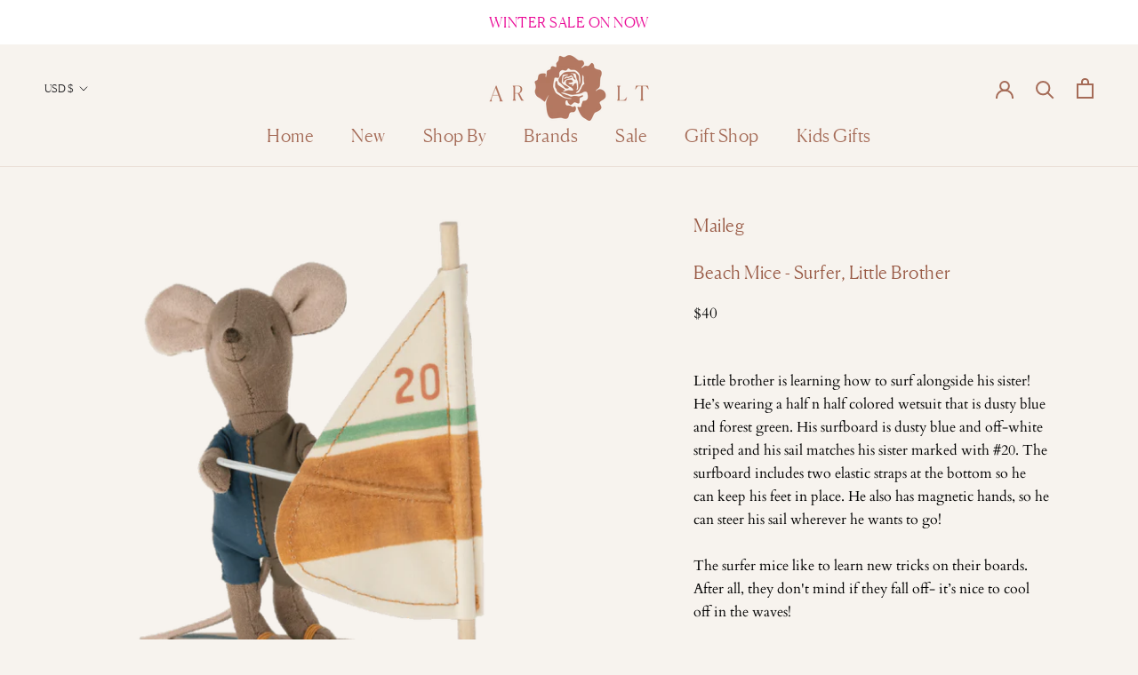

--- FILE ---
content_type: text/html; charset=utf-8
request_url: https://abigailrosestore.com/products/maile-beach-mice-surfer-little-brother
body_size: 30046
content:
<!doctype html>

<html class="no-js" lang="en">
  <head>
    <meta charset="utf-8"> 
    <meta http-equiv="X-UA-Compatible" content="IE=edge,chrome=1">
    <meta name="viewport" content="width=device-width, initial-scale=1.0, height=device-height, minimum-scale=1.0, maximum-scale=1.0">
    <meta name="theme-color" content="">

    <title>
      Beach Mice - Surfer, Little Brother &ndash; Abigail Rose &amp; Lily Too
    </title><meta name="description" content="Little brother is learning how to surf alongside his sister! He’s wearing a half n half colored wetsuit that is dusty blue and forest green. His surfboard is dusty blue and off-white striped and his sail matches his sister marked with #20. The surfboard includes two elastic straps at the bottom so he can keep his feet "><link rel="canonical" href="https://abigailrosestore.com/products/maile-beach-mice-surfer-little-brother"><link rel="shortcut icon" href="//abigailrosestore.com/cdn/shop/files/rose-icon_2x_a94723bc-d247-4dfb-a683-85614377ae9b_96x.png?v=1639160125" type="image/png"><meta property="og:type" content="product">
  <meta property="og:title" content="Beach Mice - Surfer, Little Brother"><meta property="og:image" content="http://abigailrosestore.com/cdn/shop/products/image_ad21954a-46f8-452d-8dda-c7f9c98e2e1c.png?v=1668819074">
    <meta property="og:image:secure_url" content="https://abigailrosestore.com/cdn/shop/products/image_ad21954a-46f8-452d-8dda-c7f9c98e2e1c.png?v=1668819074">
    <meta property="og:image:width" content="900">
    <meta property="og:image:height" content="750"><meta property="product:price:amount" content="40.00">
  <meta property="product:price:currency" content="USD"><meta property="og:description" content="Little brother is learning how to surf alongside his sister! He’s wearing a half n half colored wetsuit that is dusty blue and forest green. His surfboard is dusty blue and off-white striped and his sail matches his sister marked with #20. The surfboard includes two elastic straps at the bottom so he can keep his feet "><meta property="og:url" content="https://abigailrosestore.com/products/maile-beach-mice-surfer-little-brother">
<meta property="og:site_name" content="Abigail Rose &amp; Lily Too"><meta name="twitter:card" content="summary"><meta name="twitter:title" content="Beach Mice - Surfer, Little Brother">
  <meta name="twitter:description" content="
Little brother is learning how to surf alongside his sister! He’s wearing a half n half colored wetsuit that is dusty blue and forest green. His surfboard is dusty blue and off-white striped and his sail matches his sister marked with #20. The surfboard includes two elastic straps at the bottom so he can keep his feet in place. He also has magnetic hands, so he can steer his sail wherever he wants to go!
The surfer mice like to learn new tricks on their boards. After all, they don&#39;t mind if they fall off- it’s nice to cool off in the waves!">
  <meta name="twitter:image" content="https://abigailrosestore.com/cdn/shop/products/image_ad21954a-46f8-452d-8dda-c7f9c98e2e1c_600x600_crop_center.png?v=1668819074">
    <style>
  
    @font-face {
      font-family: 'Canela Web';
      src: url("//abigailrosestore.com/cdn/shop/t/15/assets/Canela-Light-Web.woff2?v=112613049062891777741750759346") format('woff2'),
      url("//abigailrosestore.com/cdn/shop/t/15/assets/Canela-Light-Web.woff?v=55496547113210889551750759346") format('woff');
      font-weight: 300;
      font-style: normal;
      font-stretch: normal;
    }
    
    
    
    
    
  
  @font-face {
  font-family: Cardo;
  font-weight: 400;
  font-style: normal;
  font-display: fallback;
  src: url("//abigailrosestore.com/cdn/fonts/cardo/cardo_n4.8d7bdd0369840597cbb62dc8a447619701d8d34a.woff2") format("woff2"),
       url("//abigailrosestore.com/cdn/fonts/cardo/cardo_n4.23b63d1eff80cb5da813c4cccb6427058253ce24.woff") format("woff");
}


  @font-face {
  font-family: Cardo;
  font-weight: 700;
  font-style: normal;
  font-display: fallback;
  src: url("//abigailrosestore.com/cdn/fonts/cardo/cardo_n7.d1764502b55968f897125797ed59f6abd5dc8593.woff2") format("woff2"),
       url("//abigailrosestore.com/cdn/fonts/cardo/cardo_n7.b5d64d4147ade913d679fed9918dc44cbe8121d2.woff") format("woff");
}

  @font-face {
  font-family: Cardo;
  font-weight: 400;
  font-style: italic;
  font-display: fallback;
  src: url("//abigailrosestore.com/cdn/fonts/cardo/cardo_i4.0e32d2e32a36e77888e9a063b238f6034ace33a8.woff2") format("woff2"),
       url("//abigailrosestore.com/cdn/fonts/cardo/cardo_i4.40eb4278c959c5ae2eecf636849faa186b42d298.woff") format("woff");
}

  

  :root {
    --heading-font-family : Canela Web, serif;
    --heading-font-weight : 300;
    --heading-font-style  : normal;
    --heading-letter-spacing  : 0.5px;

    --text-font-family : Cardo, serif;
    --text-font-weight : 400;
    --text-font-style  : normal;

    --base-text-font-size   : 17px;
    --default-text-font-size: 14px;--background          : #f7f3ee;
    --background-rgb      : 247, 243, 238;
    --light-background    : #985944;
    --light-background-rgb: 152, 89, 68;
    --heading-color       : #985944;
    --text-color          : #000000;
    --text-color-rgb      : 0, 0, 0;
    --text-color-light    : #000000;
    --text-color-light-rgb: 0, 0, 0;
    --link-color          : #282729;
    --link-color-rgb      : 40, 39, 41;
    --border-color        : #f7f3ee;
    --border-color-rgb    : 247, 243, 238;

    --button-background    : #985944;
    --button-background-rgb: 152, 89, 68;
    --button-text-color    : #ffffff;

    --header-background       : #f7f3ee;
    --header-heading-color    : #a56b57;
    --header-light-text-color : #282729;
    --header-border-color     : #ebdfd7;

    --footer-background    : #f7f3ee;
    --footer-text-color    : #282729;
    --footer-heading-color : #a56b57;
    --footer-border-color  : #d8d4d0;

    --navigation-background      : #fcfaf8;
    --navigation-background-rgb  : 252, 250, 248;
    --navigation-text-color      : #a56b57;
    --navigation-text-color-light: rgba(165, 107, 87, 0.5);
    --navigation-border-color    : rgba(165, 107, 87, 0.25);

    --newsletter-popup-background     : #ffffff;
    --newsletter-popup-text-color     : #282729;
    --newsletter-popup-text-color-rgb : 40, 39, 41;

    --secondary-elements-background       : #ffffff;
    --secondary-elements-background-rgb   : 255, 255, 255;
    --secondary-elements-text-color       : #282729;
    --secondary-elements-text-color-light : rgba(40, 39, 41, 0.5);
    --secondary-elements-border-color     : rgba(40, 39, 41, 0.25);

    --product-sale-price-color    : #985944;
    --product-sale-price-color-rgb: 152, 89, 68;

    /* Shopify related variables */
    --payment-terms-background-color: #f7f3ee;

    /* Products */

    --horizontal-spacing-four-products-per-row: 40px;
        --horizontal-spacing-two-products-per-row : 40px;

    --vertical-spacing-four-products-per-row: 60px;
        --vertical-spacing-two-products-per-row : 75px;

    /* Animation */
    --drawer-transition-timing: cubic-bezier(0.645, 0.045, 0.355, 1);
    --header-base-height: 80px; /* We set a default for browsers that do not support CSS variables */

    /* Cursors */
    --cursor-zoom-in-svg    : url(//abigailrosestore.com/cdn/shop/t/15/assets/cursor-zoom-in.svg?v=180055301839898683371752114506);
    --cursor-zoom-in-2x-svg : url(//abigailrosestore.com/cdn/shop/t/15/assets/cursor-zoom-in-2x.svg?v=176230203198499144101752114506);
  }
</style>

<script>
  // IE11 does not have support for CSS variables, so we have to polyfill them
  if (!(((window || {}).CSS || {}).supports && window.CSS.supports('(--a: 0)'))) {
    const script = document.createElement('script');
    script.type = 'text/javascript';
    script.src = 'https://cdn.jsdelivr.net/npm/css-vars-ponyfill@2';
    script.onload = function() {
      cssVars({});
    };

    document.getElementsByTagName('head')[0].appendChild(script);
  }
</script>

    <script>window.performance && window.performance.mark && window.performance.mark('shopify.content_for_header.start');</script><meta name="google-site-verification" content="gB5ZO-yl5tp0G4HM26JFWio9itp7-ofdSu85k-yBClU">
<meta id="shopify-digital-wallet" name="shopify-digital-wallet" content="/24229323/digital_wallets/dialog">
<meta name="shopify-checkout-api-token" content="798ae7f326eae85532ffb49af19ae3f5">
<meta id="in-context-paypal-metadata" data-shop-id="24229323" data-venmo-supported="false" data-environment="production" data-locale="en_US" data-paypal-v4="true" data-currency="USD">
<link rel="alternate" type="application/json+oembed" href="https://abigailrosestore.com/products/maile-beach-mice-surfer-little-brother.oembed">
<script async="async" src="/checkouts/internal/preloads.js?locale=en-US"></script>
<link rel="preconnect" href="https://shop.app" crossorigin="anonymous">
<script async="async" src="https://shop.app/checkouts/internal/preloads.js?locale=en-US&shop_id=24229323" crossorigin="anonymous"></script>
<script id="apple-pay-shop-capabilities" type="application/json">{"shopId":24229323,"countryCode":"US","currencyCode":"USD","merchantCapabilities":["supports3DS"],"merchantId":"gid:\/\/shopify\/Shop\/24229323","merchantName":"Abigail Rose \u0026 Lily Too","requiredBillingContactFields":["postalAddress","email"],"requiredShippingContactFields":["postalAddress","email"],"shippingType":"shipping","supportedNetworks":["visa","masterCard","amex","discover","elo","jcb"],"total":{"type":"pending","label":"Abigail Rose \u0026 Lily Too","amount":"1.00"},"shopifyPaymentsEnabled":true,"supportsSubscriptions":true}</script>
<script id="shopify-features" type="application/json">{"accessToken":"798ae7f326eae85532ffb49af19ae3f5","betas":["rich-media-storefront-analytics"],"domain":"abigailrosestore.com","predictiveSearch":true,"shopId":24229323,"locale":"en"}</script>
<script>var Shopify = Shopify || {};
Shopify.shop = "abigail-rose-lily-too.myshopify.com";
Shopify.locale = "en";
Shopify.currency = {"active":"USD","rate":"1.0"};
Shopify.country = "US";
Shopify.theme = {"name":"Live page- Abigail Rose- prestige ","id":137004679257,"schema_name":"Prestige","schema_version":"4.14.5","theme_store_id":null,"role":"main"};
Shopify.theme.handle = "null";
Shopify.theme.style = {"id":null,"handle":null};
Shopify.cdnHost = "abigailrosestore.com/cdn";
Shopify.routes = Shopify.routes || {};
Shopify.routes.root = "/";</script>
<script type="module">!function(o){(o.Shopify=o.Shopify||{}).modules=!0}(window);</script>
<script>!function(o){function n(){var o=[];function n(){o.push(Array.prototype.slice.apply(arguments))}return n.q=o,n}var t=o.Shopify=o.Shopify||{};t.loadFeatures=n(),t.autoloadFeatures=n()}(window);</script>
<script>
  window.ShopifyPay = window.ShopifyPay || {};
  window.ShopifyPay.apiHost = "shop.app\/pay";
  window.ShopifyPay.redirectState = null;
</script>
<script id="shop-js-analytics" type="application/json">{"pageType":"product"}</script>
<script defer="defer" async type="module" src="//abigailrosestore.com/cdn/shopifycloud/shop-js/modules/v2/client.init-shop-cart-sync_BT-GjEfc.en.esm.js"></script>
<script defer="defer" async type="module" src="//abigailrosestore.com/cdn/shopifycloud/shop-js/modules/v2/chunk.common_D58fp_Oc.esm.js"></script>
<script defer="defer" async type="module" src="//abigailrosestore.com/cdn/shopifycloud/shop-js/modules/v2/chunk.modal_xMitdFEc.esm.js"></script>
<script type="module">
  await import("//abigailrosestore.com/cdn/shopifycloud/shop-js/modules/v2/client.init-shop-cart-sync_BT-GjEfc.en.esm.js");
await import("//abigailrosestore.com/cdn/shopifycloud/shop-js/modules/v2/chunk.common_D58fp_Oc.esm.js");
await import("//abigailrosestore.com/cdn/shopifycloud/shop-js/modules/v2/chunk.modal_xMitdFEc.esm.js");

  window.Shopify.SignInWithShop?.initShopCartSync?.({"fedCMEnabled":true,"windoidEnabled":true});

</script>
<script defer="defer" async type="module" src="//abigailrosestore.com/cdn/shopifycloud/shop-js/modules/v2/client.payment-terms_Ci9AEqFq.en.esm.js"></script>
<script defer="defer" async type="module" src="//abigailrosestore.com/cdn/shopifycloud/shop-js/modules/v2/chunk.common_D58fp_Oc.esm.js"></script>
<script defer="defer" async type="module" src="//abigailrosestore.com/cdn/shopifycloud/shop-js/modules/v2/chunk.modal_xMitdFEc.esm.js"></script>
<script type="module">
  await import("//abigailrosestore.com/cdn/shopifycloud/shop-js/modules/v2/client.payment-terms_Ci9AEqFq.en.esm.js");
await import("//abigailrosestore.com/cdn/shopifycloud/shop-js/modules/v2/chunk.common_D58fp_Oc.esm.js");
await import("//abigailrosestore.com/cdn/shopifycloud/shop-js/modules/v2/chunk.modal_xMitdFEc.esm.js");

  
</script>
<script>
  window.Shopify = window.Shopify || {};
  if (!window.Shopify.featureAssets) window.Shopify.featureAssets = {};
  window.Shopify.featureAssets['shop-js'] = {"shop-cart-sync":["modules/v2/client.shop-cart-sync_DZOKe7Ll.en.esm.js","modules/v2/chunk.common_D58fp_Oc.esm.js","modules/v2/chunk.modal_xMitdFEc.esm.js"],"init-fed-cm":["modules/v2/client.init-fed-cm_B6oLuCjv.en.esm.js","modules/v2/chunk.common_D58fp_Oc.esm.js","modules/v2/chunk.modal_xMitdFEc.esm.js"],"shop-cash-offers":["modules/v2/client.shop-cash-offers_D2sdYoxE.en.esm.js","modules/v2/chunk.common_D58fp_Oc.esm.js","modules/v2/chunk.modal_xMitdFEc.esm.js"],"shop-login-button":["modules/v2/client.shop-login-button_QeVjl5Y3.en.esm.js","modules/v2/chunk.common_D58fp_Oc.esm.js","modules/v2/chunk.modal_xMitdFEc.esm.js"],"pay-button":["modules/v2/client.pay-button_DXTOsIq6.en.esm.js","modules/v2/chunk.common_D58fp_Oc.esm.js","modules/v2/chunk.modal_xMitdFEc.esm.js"],"shop-button":["modules/v2/client.shop-button_DQZHx9pm.en.esm.js","modules/v2/chunk.common_D58fp_Oc.esm.js","modules/v2/chunk.modal_xMitdFEc.esm.js"],"avatar":["modules/v2/client.avatar_BTnouDA3.en.esm.js"],"init-windoid":["modules/v2/client.init-windoid_CR1B-cfM.en.esm.js","modules/v2/chunk.common_D58fp_Oc.esm.js","modules/v2/chunk.modal_xMitdFEc.esm.js"],"init-shop-for-new-customer-accounts":["modules/v2/client.init-shop-for-new-customer-accounts_C_vY_xzh.en.esm.js","modules/v2/client.shop-login-button_QeVjl5Y3.en.esm.js","modules/v2/chunk.common_D58fp_Oc.esm.js","modules/v2/chunk.modal_xMitdFEc.esm.js"],"init-shop-email-lookup-coordinator":["modules/v2/client.init-shop-email-lookup-coordinator_BI7n9ZSv.en.esm.js","modules/v2/chunk.common_D58fp_Oc.esm.js","modules/v2/chunk.modal_xMitdFEc.esm.js"],"init-shop-cart-sync":["modules/v2/client.init-shop-cart-sync_BT-GjEfc.en.esm.js","modules/v2/chunk.common_D58fp_Oc.esm.js","modules/v2/chunk.modal_xMitdFEc.esm.js"],"shop-toast-manager":["modules/v2/client.shop-toast-manager_DiYdP3xc.en.esm.js","modules/v2/chunk.common_D58fp_Oc.esm.js","modules/v2/chunk.modal_xMitdFEc.esm.js"],"init-customer-accounts":["modules/v2/client.init-customer-accounts_D9ZNqS-Q.en.esm.js","modules/v2/client.shop-login-button_QeVjl5Y3.en.esm.js","modules/v2/chunk.common_D58fp_Oc.esm.js","modules/v2/chunk.modal_xMitdFEc.esm.js"],"init-customer-accounts-sign-up":["modules/v2/client.init-customer-accounts-sign-up_iGw4briv.en.esm.js","modules/v2/client.shop-login-button_QeVjl5Y3.en.esm.js","modules/v2/chunk.common_D58fp_Oc.esm.js","modules/v2/chunk.modal_xMitdFEc.esm.js"],"shop-follow-button":["modules/v2/client.shop-follow-button_CqMgW2wH.en.esm.js","modules/v2/chunk.common_D58fp_Oc.esm.js","modules/v2/chunk.modal_xMitdFEc.esm.js"],"checkout-modal":["modules/v2/client.checkout-modal_xHeaAweL.en.esm.js","modules/v2/chunk.common_D58fp_Oc.esm.js","modules/v2/chunk.modal_xMitdFEc.esm.js"],"shop-login":["modules/v2/client.shop-login_D91U-Q7h.en.esm.js","modules/v2/chunk.common_D58fp_Oc.esm.js","modules/v2/chunk.modal_xMitdFEc.esm.js"],"lead-capture":["modules/v2/client.lead-capture_BJmE1dJe.en.esm.js","modules/v2/chunk.common_D58fp_Oc.esm.js","modules/v2/chunk.modal_xMitdFEc.esm.js"],"payment-terms":["modules/v2/client.payment-terms_Ci9AEqFq.en.esm.js","modules/v2/chunk.common_D58fp_Oc.esm.js","modules/v2/chunk.modal_xMitdFEc.esm.js"]};
</script>
<script>(function() {
  var isLoaded = false;
  function asyncLoad() {
    if (isLoaded) return;
    isLoaded = true;
    var urls = ["https:\/\/chimpstatic.com\/mcjs-connected\/js\/users\/4717b91043892b8fbde5aa2fd\/c80f7ffb736fd89c05a62e298.js?shop=abigail-rose-lily-too.myshopify.com","https:\/\/cdn.nfcube.com\/instafeed-1e876af84a42caa5072c93fef684cf51.js?shop=abigail-rose-lily-too.myshopify.com"];
    for (var i = 0; i < urls.length; i++) {
      var s = document.createElement('script');
      s.type = 'text/javascript';
      s.async = true;
      s.src = urls[i];
      var x = document.getElementsByTagName('script')[0];
      x.parentNode.insertBefore(s, x);
    }
  };
  if(window.attachEvent) {
    window.attachEvent('onload', asyncLoad);
  } else {
    window.addEventListener('load', asyncLoad, false);
  }
})();</script>
<script id="__st">var __st={"a":24229323,"offset":-18000,"reqid":"7f78e420-c690-4f5f-8a60-9c61341c073f-1769219706","pageurl":"abigailrosestore.com\/products\/maile-beach-mice-surfer-little-brother","u":"5f16cb495726","p":"product","rtyp":"product","rid":7095679844441};</script>
<script>window.ShopifyPaypalV4VisibilityTracking = true;</script>
<script id="captcha-bootstrap">!function(){'use strict';const t='contact',e='account',n='new_comment',o=[[t,t],['blogs',n],['comments',n],[t,'customer']],c=[[e,'customer_login'],[e,'guest_login'],[e,'recover_customer_password'],[e,'create_customer']],r=t=>t.map((([t,e])=>`form[action*='/${t}']:not([data-nocaptcha='true']) input[name='form_type'][value='${e}']`)).join(','),a=t=>()=>t?[...document.querySelectorAll(t)].map((t=>t.form)):[];function s(){const t=[...o],e=r(t);return a(e)}const i='password',u='form_key',d=['recaptcha-v3-token','g-recaptcha-response','h-captcha-response',i],f=()=>{try{return window.sessionStorage}catch{return}},m='__shopify_v',_=t=>t.elements[u];function p(t,e,n=!1){try{const o=window.sessionStorage,c=JSON.parse(o.getItem(e)),{data:r}=function(t){const{data:e,action:n}=t;return t[m]||n?{data:e,action:n}:{data:t,action:n}}(c);for(const[e,n]of Object.entries(r))t.elements[e]&&(t.elements[e].value=n);n&&o.removeItem(e)}catch(o){console.error('form repopulation failed',{error:o})}}const l='form_type',E='cptcha';function T(t){t.dataset[E]=!0}const w=window,h=w.document,L='Shopify',v='ce_forms',y='captcha';let A=!1;((t,e)=>{const n=(g='f06e6c50-85a8-45c8-87d0-21a2b65856fe',I='https://cdn.shopify.com/shopifycloud/storefront-forms-hcaptcha/ce_storefront_forms_captcha_hcaptcha.v1.5.2.iife.js',D={infoText:'Protected by hCaptcha',privacyText:'Privacy',termsText:'Terms'},(t,e,n)=>{const o=w[L][v],c=o.bindForm;if(c)return c(t,g,e,D).then(n);var r;o.q.push([[t,g,e,D],n]),r=I,A||(h.body.append(Object.assign(h.createElement('script'),{id:'captcha-provider',async:!0,src:r})),A=!0)});var g,I,D;w[L]=w[L]||{},w[L][v]=w[L][v]||{},w[L][v].q=[],w[L][y]=w[L][y]||{},w[L][y].protect=function(t,e){n(t,void 0,e),T(t)},Object.freeze(w[L][y]),function(t,e,n,w,h,L){const[v,y,A,g]=function(t,e,n){const i=e?o:[],u=t?c:[],d=[...i,...u],f=r(d),m=r(i),_=r(d.filter((([t,e])=>n.includes(e))));return[a(f),a(m),a(_),s()]}(w,h,L),I=t=>{const e=t.target;return e instanceof HTMLFormElement?e:e&&e.form},D=t=>v().includes(t);t.addEventListener('submit',(t=>{const e=I(t);if(!e)return;const n=D(e)&&!e.dataset.hcaptchaBound&&!e.dataset.recaptchaBound,o=_(e),c=g().includes(e)&&(!o||!o.value);(n||c)&&t.preventDefault(),c&&!n&&(function(t){try{if(!f())return;!function(t){const e=f();if(!e)return;const n=_(t);if(!n)return;const o=n.value;o&&e.removeItem(o)}(t);const e=Array.from(Array(32),(()=>Math.random().toString(36)[2])).join('');!function(t,e){_(t)||t.append(Object.assign(document.createElement('input'),{type:'hidden',name:u})),t.elements[u].value=e}(t,e),function(t,e){const n=f();if(!n)return;const o=[...t.querySelectorAll(`input[type='${i}']`)].map((({name:t})=>t)),c=[...d,...o],r={};for(const[a,s]of new FormData(t).entries())c.includes(a)||(r[a]=s);n.setItem(e,JSON.stringify({[m]:1,action:t.action,data:r}))}(t,e)}catch(e){console.error('failed to persist form',e)}}(e),e.submit())}));const S=(t,e)=>{t&&!t.dataset[E]&&(n(t,e.some((e=>e===t))),T(t))};for(const o of['focusin','change'])t.addEventListener(o,(t=>{const e=I(t);D(e)&&S(e,y())}));const B=e.get('form_key'),M=e.get(l),P=B&&M;t.addEventListener('DOMContentLoaded',(()=>{const t=y();if(P)for(const e of t)e.elements[l].value===M&&p(e,B);[...new Set([...A(),...v().filter((t=>'true'===t.dataset.shopifyCaptcha))])].forEach((e=>S(e,t)))}))}(h,new URLSearchParams(w.location.search),n,t,e,['guest_login'])})(!0,!0)}();</script>
<script integrity="sha256-4kQ18oKyAcykRKYeNunJcIwy7WH5gtpwJnB7kiuLZ1E=" data-source-attribution="shopify.loadfeatures" defer="defer" src="//abigailrosestore.com/cdn/shopifycloud/storefront/assets/storefront/load_feature-a0a9edcb.js" crossorigin="anonymous"></script>
<script crossorigin="anonymous" defer="defer" src="//abigailrosestore.com/cdn/shopifycloud/storefront/assets/shopify_pay/storefront-65b4c6d7.js?v=20250812"></script>
<script data-source-attribution="shopify.dynamic_checkout.dynamic.init">var Shopify=Shopify||{};Shopify.PaymentButton=Shopify.PaymentButton||{isStorefrontPortableWallets:!0,init:function(){window.Shopify.PaymentButton.init=function(){};var t=document.createElement("script");t.src="https://abigailrosestore.com/cdn/shopifycloud/portable-wallets/latest/portable-wallets.en.js",t.type="module",document.head.appendChild(t)}};
</script>
<script data-source-attribution="shopify.dynamic_checkout.buyer_consent">
  function portableWalletsHideBuyerConsent(e){var t=document.getElementById("shopify-buyer-consent"),n=document.getElementById("shopify-subscription-policy-button");t&&n&&(t.classList.add("hidden"),t.setAttribute("aria-hidden","true"),n.removeEventListener("click",e))}function portableWalletsShowBuyerConsent(e){var t=document.getElementById("shopify-buyer-consent"),n=document.getElementById("shopify-subscription-policy-button");t&&n&&(t.classList.remove("hidden"),t.removeAttribute("aria-hidden"),n.addEventListener("click",e))}window.Shopify?.PaymentButton&&(window.Shopify.PaymentButton.hideBuyerConsent=portableWalletsHideBuyerConsent,window.Shopify.PaymentButton.showBuyerConsent=portableWalletsShowBuyerConsent);
</script>
<script>
  function portableWalletsCleanup(e){e&&e.src&&console.error("Failed to load portable wallets script "+e.src);var t=document.querySelectorAll("shopify-accelerated-checkout .shopify-payment-button__skeleton, shopify-accelerated-checkout-cart .wallet-cart-button__skeleton"),e=document.getElementById("shopify-buyer-consent");for(let e=0;e<t.length;e++)t[e].remove();e&&e.remove()}function portableWalletsNotLoadedAsModule(e){e instanceof ErrorEvent&&"string"==typeof e.message&&e.message.includes("import.meta")&&"string"==typeof e.filename&&e.filename.includes("portable-wallets")&&(window.removeEventListener("error",portableWalletsNotLoadedAsModule),window.Shopify.PaymentButton.failedToLoad=e,"loading"===document.readyState?document.addEventListener("DOMContentLoaded",window.Shopify.PaymentButton.init):window.Shopify.PaymentButton.init())}window.addEventListener("error",portableWalletsNotLoadedAsModule);
</script>

<script type="module" src="https://abigailrosestore.com/cdn/shopifycloud/portable-wallets/latest/portable-wallets.en.js" onError="portableWalletsCleanup(this)" crossorigin="anonymous"></script>
<script nomodule>
  document.addEventListener("DOMContentLoaded", portableWalletsCleanup);
</script>

<link id="shopify-accelerated-checkout-styles" rel="stylesheet" media="screen" href="https://abigailrosestore.com/cdn/shopifycloud/portable-wallets/latest/accelerated-checkout-backwards-compat.css" crossorigin="anonymous">
<style id="shopify-accelerated-checkout-cart">
        #shopify-buyer-consent {
  margin-top: 1em;
  display: inline-block;
  width: 100%;
}

#shopify-buyer-consent.hidden {
  display: none;
}

#shopify-subscription-policy-button {
  background: none;
  border: none;
  padding: 0;
  text-decoration: underline;
  font-size: inherit;
  cursor: pointer;
}

#shopify-subscription-policy-button::before {
  box-shadow: none;
}

      </style>

<script>window.performance && window.performance.mark && window.performance.mark('shopify.content_for_header.end');</script><script id="shop-promise-product" type="application/json">
  {
    "productId": "7095679844441",
    "variantId": "40054931292249"
  }
</script>
<script id="shop-promise-features" type="application/json">
  {
    "supportedPromiseBrands": ["shop_promise"],
    "f_b9ba94d16a7d18ccd91d68be01e37df6": false,
    "f_85e460659f2e1fdd04f763b1587427a4": false
  }
</script>
<script fetchpriority="high" defer="defer" src="https://abigailrosestore.com/cdn/shopifycloud/shop-promise-pdp/prod/shop_promise_pdp.js?v=1" data-source-attribution="shopify.shop-promise-pdp" crossorigin="anonymous"></script>


    <link rel="stylesheet" href="//abigailrosestore.com/cdn/shop/t/15/assets/theme.css?v=115298237825953868541750759346">
    <link rel="stylesheet" href="//abigailrosestore.com/cdn/shop/t/15/assets/custom.css?v=39077409413225620701750759359">

    <script>// This allows to expose several variables to the global scope, to be used in scripts
      window.theme = {
        pageType: "product",
        moneyFormat: "${{amount}}",
        moneyWithCurrencyFormat: "${{amount}} USD",
        productImageSize: "tall",
        searchMode: "product",
        showPageTransition: false,
        showElementStaggering: false,
        showImageZooming: false
      };

      window.routes = {
        rootUrl: "\/",
        rootUrlWithoutSlash: '',
        cartUrl: "\/cart",
        cartAddUrl: "\/cart\/add",
        cartChangeUrl: "\/cart\/change",
        searchUrl: "\/search",
        productRecommendationsUrl: "\/recommendations\/products"
      };

      window.languages = {
        cartAddNote: "Would you like complimentary gift wrapping? Please enter your gift message here.",
        cartEditNote: "Edit note",
        productImageLoadingError: "This image could not be loaded. Please try to reload the page.",
        productFormAddToCart: "Add to cart",
        productFormUnavailable: "Unavailable",
        productFormSoldOut: "Sold Out",
        shippingEstimatorOneResult: "1 option available:",
        shippingEstimatorMoreResults: "{{count}} options available:",
        shippingEstimatorNoResults: "No shipping could be found"
      };

      window.lazySizesConfig = {
        loadHidden: false,
        hFac: 0.5,
        expFactor: 2,
        ricTimeout: 150,
        lazyClass: 'Image--lazyLoad',
        loadingClass: 'Image--lazyLoading',
        loadedClass: 'Image--lazyLoaded'
      };

      document.documentElement.className = document.documentElement.className.replace('no-js', 'js');
      document.documentElement.style.setProperty('--window-height', window.innerHeight + 'px');

      // We do a quick detection of some features (we could use Modernizr but for so little...)
      (function() {
        document.documentElement.className += ((window.CSS && window.CSS.supports('(position: sticky) or (position: -webkit-sticky)')) ? ' supports-sticky' : ' no-supports-sticky');
        document.documentElement.className += (window.matchMedia('(-moz-touch-enabled: 1), (hover: none)')).matches ? ' no-supports-hover' : ' supports-hover';
      }());
    </script>

    <script src="//abigailrosestore.com/cdn/shop/t/15/assets/lazysizes.min.js?v=174358363404432586981750759346" async></script><script src="https://polyfill-fastly.net/v3/polyfill.min.js?unknown=polyfill&features=fetch,Element.prototype.closest,Element.prototype.remove,Element.prototype.classList,Array.prototype.includes,Array.prototype.fill,Object.assign,CustomEvent,IntersectionObserver,IntersectionObserverEntry,URL" defer></script>
    <script src="//abigailrosestore.com/cdn/shop/t/15/assets/libs.min.js?v=26178543184394469741750759346" defer></script>
    <script src="//abigailrosestore.com/cdn/shop/t/15/assets/theme.min.js?v=67427764916843642421750759346" defer></script>
    <script src="//abigailrosestore.com/cdn/shop/t/15/assets/custom.js?v=71141340503401862551750759346" defer></script>

    <script>
      (function () {
        window.onpageshow = function() {
          if (window.theme.showPageTransition) {
            var pageTransition = document.querySelector('.PageTransition');

            if (pageTransition) {
              pageTransition.style.visibility = 'visible';
              pageTransition.style.opacity = '0';
            }
          }

          // When the page is loaded from the cache, we have to reload the cart content
          document.documentElement.dispatchEvent(new CustomEvent('cart:refresh', {
            bubbles: true
          }));
        };
      })();
    </script>

    
  <script type="application/ld+json">
  {
    "@context": "http://schema.org",
    "@type": "Product",
    "offers": [{
          "@type": "Offer",
          "name": "Default Title",
          "availability":"https://schema.org/InStock",
          "price": 40.0,
          "priceCurrency": "USD",
          "priceValidUntil": "2026-02-02","url": "/products/maile-beach-mice-surfer-little-brother?variant=40054931292249"
        }
],
    "brand": {
      "name": "Maileg"
    },
    "name": "Beach Mice - Surfer, Little Brother",
    "description": "\nLittle brother is learning how to surf alongside his sister! He’s wearing a half n half colored wetsuit that is dusty blue and forest green. His surfboard is dusty blue and off-white striped and his sail matches his sister marked with #20. The surfboard includes two elastic straps at the bottom so he can keep his feet in place. He also has magnetic hands, so he can steer his sail wherever he wants to go!\nThe surfer mice like to learn new tricks on their boards. After all, they don't mind if they fall off- it’s nice to cool off in the waves!",
    "category": "Kids \u0026 Baby",
    "url": "/products/maile-beach-mice-surfer-little-brother",
    "sku": "",
    "image": {
      "@type": "ImageObject",
      "url": "https://abigailrosestore.com/cdn/shop/products/image_ad21954a-46f8-452d-8dda-c7f9c98e2e1c_1024x.png?v=1668819074",
      "image": "https://abigailrosestore.com/cdn/shop/products/image_ad21954a-46f8-452d-8dda-c7f9c98e2e1c_1024x.png?v=1668819074",
      "name": "Beach Mice - Surfer, Little Brother",
      "width": "1024",
      "height": "1024"
    }
  }
  </script>



  <script type="application/ld+json">
  {
    "@context": "http://schema.org",
    "@type": "BreadcrumbList",
  "itemListElement": [{
      "@type": "ListItem",
      "position": 1,
      "name": "Translation missing: en.general.breadcrumb.home",
      "item": "https://abigailrosestore.com"
    },{
          "@type": "ListItem",
          "position": 2,
          "name": "Beach Mice - Surfer, Little Brother",
          "item": "https://abigailrosestore.com/products/maile-beach-mice-surfer-little-brother"
        }]
  }
  </script>

  <link href="https://monorail-edge.shopifysvc.com" rel="dns-prefetch">
<script>(function(){if ("sendBeacon" in navigator && "performance" in window) {try {var session_token_from_headers = performance.getEntriesByType('navigation')[0].serverTiming.find(x => x.name == '_s').description;} catch {var session_token_from_headers = undefined;}var session_cookie_matches = document.cookie.match(/_shopify_s=([^;]*)/);var session_token_from_cookie = session_cookie_matches && session_cookie_matches.length === 2 ? session_cookie_matches[1] : "";var session_token = session_token_from_headers || session_token_from_cookie || "";function handle_abandonment_event(e) {var entries = performance.getEntries().filter(function(entry) {return /monorail-edge.shopifysvc.com/.test(entry.name);});if (!window.abandonment_tracked && entries.length === 0) {window.abandonment_tracked = true;var currentMs = Date.now();var navigation_start = performance.timing.navigationStart;var payload = {shop_id: 24229323,url: window.location.href,navigation_start,duration: currentMs - navigation_start,session_token,page_type: "product"};window.navigator.sendBeacon("https://monorail-edge.shopifysvc.com/v1/produce", JSON.stringify({schema_id: "online_store_buyer_site_abandonment/1.1",payload: payload,metadata: {event_created_at_ms: currentMs,event_sent_at_ms: currentMs}}));}}window.addEventListener('pagehide', handle_abandonment_event);}}());</script>
<script id="web-pixels-manager-setup">(function e(e,d,r,n,o){if(void 0===o&&(o={}),!Boolean(null===(a=null===(i=window.Shopify)||void 0===i?void 0:i.analytics)||void 0===a?void 0:a.replayQueue)){var i,a;window.Shopify=window.Shopify||{};var t=window.Shopify;t.analytics=t.analytics||{};var s=t.analytics;s.replayQueue=[],s.publish=function(e,d,r){return s.replayQueue.push([e,d,r]),!0};try{self.performance.mark("wpm:start")}catch(e){}var l=function(){var e={modern:/Edge?\/(1{2}[4-9]|1[2-9]\d|[2-9]\d{2}|\d{4,})\.\d+(\.\d+|)|Firefox\/(1{2}[4-9]|1[2-9]\d|[2-9]\d{2}|\d{4,})\.\d+(\.\d+|)|Chrom(ium|e)\/(9{2}|\d{3,})\.\d+(\.\d+|)|(Maci|X1{2}).+ Version\/(15\.\d+|(1[6-9]|[2-9]\d|\d{3,})\.\d+)([,.]\d+|)( \(\w+\)|)( Mobile\/\w+|) Safari\/|Chrome.+OPR\/(9{2}|\d{3,})\.\d+\.\d+|(CPU[ +]OS|iPhone[ +]OS|CPU[ +]iPhone|CPU IPhone OS|CPU iPad OS)[ +]+(15[._]\d+|(1[6-9]|[2-9]\d|\d{3,})[._]\d+)([._]\d+|)|Android:?[ /-](13[3-9]|1[4-9]\d|[2-9]\d{2}|\d{4,})(\.\d+|)(\.\d+|)|Android.+Firefox\/(13[5-9]|1[4-9]\d|[2-9]\d{2}|\d{4,})\.\d+(\.\d+|)|Android.+Chrom(ium|e)\/(13[3-9]|1[4-9]\d|[2-9]\d{2}|\d{4,})\.\d+(\.\d+|)|SamsungBrowser\/([2-9]\d|\d{3,})\.\d+/,legacy:/Edge?\/(1[6-9]|[2-9]\d|\d{3,})\.\d+(\.\d+|)|Firefox\/(5[4-9]|[6-9]\d|\d{3,})\.\d+(\.\d+|)|Chrom(ium|e)\/(5[1-9]|[6-9]\d|\d{3,})\.\d+(\.\d+|)([\d.]+$|.*Safari\/(?![\d.]+ Edge\/[\d.]+$))|(Maci|X1{2}).+ Version\/(10\.\d+|(1[1-9]|[2-9]\d|\d{3,})\.\d+)([,.]\d+|)( \(\w+\)|)( Mobile\/\w+|) Safari\/|Chrome.+OPR\/(3[89]|[4-9]\d|\d{3,})\.\d+\.\d+|(CPU[ +]OS|iPhone[ +]OS|CPU[ +]iPhone|CPU IPhone OS|CPU iPad OS)[ +]+(10[._]\d+|(1[1-9]|[2-9]\d|\d{3,})[._]\d+)([._]\d+|)|Android:?[ /-](13[3-9]|1[4-9]\d|[2-9]\d{2}|\d{4,})(\.\d+|)(\.\d+|)|Mobile Safari.+OPR\/([89]\d|\d{3,})\.\d+\.\d+|Android.+Firefox\/(13[5-9]|1[4-9]\d|[2-9]\d{2}|\d{4,})\.\d+(\.\d+|)|Android.+Chrom(ium|e)\/(13[3-9]|1[4-9]\d|[2-9]\d{2}|\d{4,})\.\d+(\.\d+|)|Android.+(UC? ?Browser|UCWEB|U3)[ /]?(15\.([5-9]|\d{2,})|(1[6-9]|[2-9]\d|\d{3,})\.\d+)\.\d+|SamsungBrowser\/(5\.\d+|([6-9]|\d{2,})\.\d+)|Android.+MQ{2}Browser\/(14(\.(9|\d{2,})|)|(1[5-9]|[2-9]\d|\d{3,})(\.\d+|))(\.\d+|)|K[Aa][Ii]OS\/(3\.\d+|([4-9]|\d{2,})\.\d+)(\.\d+|)/},d=e.modern,r=e.legacy,n=navigator.userAgent;return n.match(d)?"modern":n.match(r)?"legacy":"unknown"}(),u="modern"===l?"modern":"legacy",c=(null!=n?n:{modern:"",legacy:""})[u],f=function(e){return[e.baseUrl,"/wpm","/b",e.hashVersion,"modern"===e.buildTarget?"m":"l",".js"].join("")}({baseUrl:d,hashVersion:r,buildTarget:u}),m=function(e){var d=e.version,r=e.bundleTarget,n=e.surface,o=e.pageUrl,i=e.monorailEndpoint;return{emit:function(e){var a=e.status,t=e.errorMsg,s=(new Date).getTime(),l=JSON.stringify({metadata:{event_sent_at_ms:s},events:[{schema_id:"web_pixels_manager_load/3.1",payload:{version:d,bundle_target:r,page_url:o,status:a,surface:n,error_msg:t},metadata:{event_created_at_ms:s}}]});if(!i)return console&&console.warn&&console.warn("[Web Pixels Manager] No Monorail endpoint provided, skipping logging."),!1;try{return self.navigator.sendBeacon.bind(self.navigator)(i,l)}catch(e){}var u=new XMLHttpRequest;try{return u.open("POST",i,!0),u.setRequestHeader("Content-Type","text/plain"),u.send(l),!0}catch(e){return console&&console.warn&&console.warn("[Web Pixels Manager] Got an unhandled error while logging to Monorail."),!1}}}}({version:r,bundleTarget:l,surface:e.surface,pageUrl:self.location.href,monorailEndpoint:e.monorailEndpoint});try{o.browserTarget=l,function(e){var d=e.src,r=e.async,n=void 0===r||r,o=e.onload,i=e.onerror,a=e.sri,t=e.scriptDataAttributes,s=void 0===t?{}:t,l=document.createElement("script"),u=document.querySelector("head"),c=document.querySelector("body");if(l.async=n,l.src=d,a&&(l.integrity=a,l.crossOrigin="anonymous"),s)for(var f in s)if(Object.prototype.hasOwnProperty.call(s,f))try{l.dataset[f]=s[f]}catch(e){}if(o&&l.addEventListener("load",o),i&&l.addEventListener("error",i),u)u.appendChild(l);else{if(!c)throw new Error("Did not find a head or body element to append the script");c.appendChild(l)}}({src:f,async:!0,onload:function(){if(!function(){var e,d;return Boolean(null===(d=null===(e=window.Shopify)||void 0===e?void 0:e.analytics)||void 0===d?void 0:d.initialized)}()){var d=window.webPixelsManager.init(e)||void 0;if(d){var r=window.Shopify.analytics;r.replayQueue.forEach((function(e){var r=e[0],n=e[1],o=e[2];d.publishCustomEvent(r,n,o)})),r.replayQueue=[],r.publish=d.publishCustomEvent,r.visitor=d.visitor,r.initialized=!0}}},onerror:function(){return m.emit({status:"failed",errorMsg:"".concat(f," has failed to load")})},sri:function(e){var d=/^sha384-[A-Za-z0-9+/=]+$/;return"string"==typeof e&&d.test(e)}(c)?c:"",scriptDataAttributes:o}),m.emit({status:"loading"})}catch(e){m.emit({status:"failed",errorMsg:(null==e?void 0:e.message)||"Unknown error"})}}})({shopId: 24229323,storefrontBaseUrl: "https://abigailrosestore.com",extensionsBaseUrl: "https://extensions.shopifycdn.com/cdn/shopifycloud/web-pixels-manager",monorailEndpoint: "https://monorail-edge.shopifysvc.com/unstable/produce_batch",surface: "storefront-renderer",enabledBetaFlags: ["2dca8a86"],webPixelsConfigList: [{"id":"424476761","configuration":"{\"config\":\"{\\\"pixel_id\\\":\\\"AW-743070090\\\",\\\"target_country\\\":\\\"US\\\",\\\"gtag_events\\\":[{\\\"type\\\":\\\"search\\\",\\\"action_label\\\":\\\"AW-743070090\\\/MUxaCLKa0Z0BEIqzqeIC\\\"},{\\\"type\\\":\\\"begin_checkout\\\",\\\"action_label\\\":\\\"AW-743070090\\\/tb45CK-a0Z0BEIqzqeIC\\\"},{\\\"type\\\":\\\"view_item\\\",\\\"action_label\\\":[\\\"AW-743070090\\\/DuQ5CLOV0Z0BEIqzqeIC\\\",\\\"MC-GK3YV6PFJ7\\\"]},{\\\"type\\\":\\\"purchase\\\",\\\"action_label\\\":[\\\"AW-743070090\\\/rMsuCLCV0Z0BEIqzqeIC\\\",\\\"MC-GK3YV6PFJ7\\\"]},{\\\"type\\\":\\\"page_view\\\",\\\"action_label\\\":[\\\"AW-743070090\\\/1vo0CK2V0Z0BEIqzqeIC\\\",\\\"MC-GK3YV6PFJ7\\\"]},{\\\"type\\\":\\\"add_payment_info\\\",\\\"action_label\\\":\\\"AW-743070090\\\/P6G8CLWa0Z0BEIqzqeIC\\\"},{\\\"type\\\":\\\"add_to_cart\\\",\\\"action_label\\\":\\\"AW-743070090\\\/cMo2CLaV0Z0BEIqzqeIC\\\"}],\\\"enable_monitoring_mode\\\":false}\"}","eventPayloadVersion":"v1","runtimeContext":"OPEN","scriptVersion":"b2a88bafab3e21179ed38636efcd8a93","type":"APP","apiClientId":1780363,"privacyPurposes":[],"dataSharingAdjustments":{"protectedCustomerApprovalScopes":["read_customer_address","read_customer_email","read_customer_name","read_customer_personal_data","read_customer_phone"]}},{"id":"204013657","configuration":"{\"pixel_id\":\"489857611602546\",\"pixel_type\":\"facebook_pixel\",\"metaapp_system_user_token\":\"-\"}","eventPayloadVersion":"v1","runtimeContext":"OPEN","scriptVersion":"ca16bc87fe92b6042fbaa3acc2fbdaa6","type":"APP","apiClientId":2329312,"privacyPurposes":["ANALYTICS","MARKETING","SALE_OF_DATA"],"dataSharingAdjustments":{"protectedCustomerApprovalScopes":["read_customer_address","read_customer_email","read_customer_name","read_customer_personal_data","read_customer_phone"]}},{"id":"81559641","eventPayloadVersion":"v1","runtimeContext":"LAX","scriptVersion":"1","type":"CUSTOM","privacyPurposes":["ANALYTICS"],"name":"Google Analytics tag (migrated)"},{"id":"shopify-app-pixel","configuration":"{}","eventPayloadVersion":"v1","runtimeContext":"STRICT","scriptVersion":"0450","apiClientId":"shopify-pixel","type":"APP","privacyPurposes":["ANALYTICS","MARKETING"]},{"id":"shopify-custom-pixel","eventPayloadVersion":"v1","runtimeContext":"LAX","scriptVersion":"0450","apiClientId":"shopify-pixel","type":"CUSTOM","privacyPurposes":["ANALYTICS","MARKETING"]}],isMerchantRequest: false,initData: {"shop":{"name":"Abigail Rose \u0026 Lily Too","paymentSettings":{"currencyCode":"USD"},"myshopifyDomain":"abigail-rose-lily-too.myshopify.com","countryCode":"US","storefrontUrl":"https:\/\/abigailrosestore.com"},"customer":null,"cart":null,"checkout":null,"productVariants":[{"price":{"amount":40.0,"currencyCode":"USD"},"product":{"title":"Beach Mice - Surfer, Little Brother","vendor":"Maileg","id":"7095679844441","untranslatedTitle":"Beach Mice - Surfer, Little Brother","url":"\/products\/maile-beach-mice-surfer-little-brother","type":"Kids \u0026 Baby"},"id":"40054931292249","image":{"src":"\/\/abigailrosestore.com\/cdn\/shop\/products\/image_ad21954a-46f8-452d-8dda-c7f9c98e2e1c.png?v=1668819074"},"sku":"","title":"Default Title","untranslatedTitle":"Default Title"}],"purchasingCompany":null},},"https://abigailrosestore.com/cdn","fcfee988w5aeb613cpc8e4bc33m6693e112",{"modern":"","legacy":""},{"shopId":"24229323","storefrontBaseUrl":"https:\/\/abigailrosestore.com","extensionBaseUrl":"https:\/\/extensions.shopifycdn.com\/cdn\/shopifycloud\/web-pixels-manager","surface":"storefront-renderer","enabledBetaFlags":"[\"2dca8a86\"]","isMerchantRequest":"false","hashVersion":"fcfee988w5aeb613cpc8e4bc33m6693e112","publish":"custom","events":"[[\"page_viewed\",{}],[\"product_viewed\",{\"productVariant\":{\"price\":{\"amount\":40.0,\"currencyCode\":\"USD\"},\"product\":{\"title\":\"Beach Mice - Surfer, Little Brother\",\"vendor\":\"Maileg\",\"id\":\"7095679844441\",\"untranslatedTitle\":\"Beach Mice - Surfer, Little Brother\",\"url\":\"\/products\/maile-beach-mice-surfer-little-brother\",\"type\":\"Kids \u0026 Baby\"},\"id\":\"40054931292249\",\"image\":{\"src\":\"\/\/abigailrosestore.com\/cdn\/shop\/products\/image_ad21954a-46f8-452d-8dda-c7f9c98e2e1c.png?v=1668819074\"},\"sku\":\"\",\"title\":\"Default Title\",\"untranslatedTitle\":\"Default Title\"}}]]"});</script><script>
  window.ShopifyAnalytics = window.ShopifyAnalytics || {};
  window.ShopifyAnalytics.meta = window.ShopifyAnalytics.meta || {};
  window.ShopifyAnalytics.meta.currency = 'USD';
  var meta = {"product":{"id":7095679844441,"gid":"gid:\/\/shopify\/Product\/7095679844441","vendor":"Maileg","type":"Kids \u0026 Baby","handle":"maile-beach-mice-surfer-little-brother","variants":[{"id":40054931292249,"price":4000,"name":"Beach Mice - Surfer, Little Brother","public_title":null,"sku":""}],"remote":false},"page":{"pageType":"product","resourceType":"product","resourceId":7095679844441,"requestId":"7f78e420-c690-4f5f-8a60-9c61341c073f-1769219706"}};
  for (var attr in meta) {
    window.ShopifyAnalytics.meta[attr] = meta[attr];
  }
</script>
<script class="analytics">
  (function () {
    var customDocumentWrite = function(content) {
      var jquery = null;

      if (window.jQuery) {
        jquery = window.jQuery;
      } else if (window.Checkout && window.Checkout.$) {
        jquery = window.Checkout.$;
      }

      if (jquery) {
        jquery('body').append(content);
      }
    };

    var hasLoggedConversion = function(token) {
      if (token) {
        return document.cookie.indexOf('loggedConversion=' + token) !== -1;
      }
      return false;
    }

    var setCookieIfConversion = function(token) {
      if (token) {
        var twoMonthsFromNow = new Date(Date.now());
        twoMonthsFromNow.setMonth(twoMonthsFromNow.getMonth() + 2);

        document.cookie = 'loggedConversion=' + token + '; expires=' + twoMonthsFromNow;
      }
    }

    var trekkie = window.ShopifyAnalytics.lib = window.trekkie = window.trekkie || [];
    if (trekkie.integrations) {
      return;
    }
    trekkie.methods = [
      'identify',
      'page',
      'ready',
      'track',
      'trackForm',
      'trackLink'
    ];
    trekkie.factory = function(method) {
      return function() {
        var args = Array.prototype.slice.call(arguments);
        args.unshift(method);
        trekkie.push(args);
        return trekkie;
      };
    };
    for (var i = 0; i < trekkie.methods.length; i++) {
      var key = trekkie.methods[i];
      trekkie[key] = trekkie.factory(key);
    }
    trekkie.load = function(config) {
      trekkie.config = config || {};
      trekkie.config.initialDocumentCookie = document.cookie;
      var first = document.getElementsByTagName('script')[0];
      var script = document.createElement('script');
      script.type = 'text/javascript';
      script.onerror = function(e) {
        var scriptFallback = document.createElement('script');
        scriptFallback.type = 'text/javascript';
        scriptFallback.onerror = function(error) {
                var Monorail = {
      produce: function produce(monorailDomain, schemaId, payload) {
        var currentMs = new Date().getTime();
        var event = {
          schema_id: schemaId,
          payload: payload,
          metadata: {
            event_created_at_ms: currentMs,
            event_sent_at_ms: currentMs
          }
        };
        return Monorail.sendRequest("https://" + monorailDomain + "/v1/produce", JSON.stringify(event));
      },
      sendRequest: function sendRequest(endpointUrl, payload) {
        // Try the sendBeacon API
        if (window && window.navigator && typeof window.navigator.sendBeacon === 'function' && typeof window.Blob === 'function' && !Monorail.isIos12()) {
          var blobData = new window.Blob([payload], {
            type: 'text/plain'
          });

          if (window.navigator.sendBeacon(endpointUrl, blobData)) {
            return true;
          } // sendBeacon was not successful

        } // XHR beacon

        var xhr = new XMLHttpRequest();

        try {
          xhr.open('POST', endpointUrl);
          xhr.setRequestHeader('Content-Type', 'text/plain');
          xhr.send(payload);
        } catch (e) {
          console.log(e);
        }

        return false;
      },
      isIos12: function isIos12() {
        return window.navigator.userAgent.lastIndexOf('iPhone; CPU iPhone OS 12_') !== -1 || window.navigator.userAgent.lastIndexOf('iPad; CPU OS 12_') !== -1;
      }
    };
    Monorail.produce('monorail-edge.shopifysvc.com',
      'trekkie_storefront_load_errors/1.1',
      {shop_id: 24229323,
      theme_id: 137004679257,
      app_name: "storefront",
      context_url: window.location.href,
      source_url: "//abigailrosestore.com/cdn/s/trekkie.storefront.8d95595f799fbf7e1d32231b9a28fd43b70c67d3.min.js"});

        };
        scriptFallback.async = true;
        scriptFallback.src = '//abigailrosestore.com/cdn/s/trekkie.storefront.8d95595f799fbf7e1d32231b9a28fd43b70c67d3.min.js';
        first.parentNode.insertBefore(scriptFallback, first);
      };
      script.async = true;
      script.src = '//abigailrosestore.com/cdn/s/trekkie.storefront.8d95595f799fbf7e1d32231b9a28fd43b70c67d3.min.js';
      first.parentNode.insertBefore(script, first);
    };
    trekkie.load(
      {"Trekkie":{"appName":"storefront","development":false,"defaultAttributes":{"shopId":24229323,"isMerchantRequest":null,"themeId":137004679257,"themeCityHash":"14534718019122555994","contentLanguage":"en","currency":"USD","eventMetadataId":"adabcbcb-e672-41f7-8744-7ab62ce90d1c"},"isServerSideCookieWritingEnabled":true,"monorailRegion":"shop_domain","enabledBetaFlags":["65f19447"]},"Session Attribution":{},"S2S":{"facebookCapiEnabled":false,"source":"trekkie-storefront-renderer","apiClientId":580111}}
    );

    var loaded = false;
    trekkie.ready(function() {
      if (loaded) return;
      loaded = true;

      window.ShopifyAnalytics.lib = window.trekkie;

      var originalDocumentWrite = document.write;
      document.write = customDocumentWrite;
      try { window.ShopifyAnalytics.merchantGoogleAnalytics.call(this); } catch(error) {};
      document.write = originalDocumentWrite;

      window.ShopifyAnalytics.lib.page(null,{"pageType":"product","resourceType":"product","resourceId":7095679844441,"requestId":"7f78e420-c690-4f5f-8a60-9c61341c073f-1769219706","shopifyEmitted":true});

      var match = window.location.pathname.match(/checkouts\/(.+)\/(thank_you|post_purchase)/)
      var token = match? match[1]: undefined;
      if (!hasLoggedConversion(token)) {
        setCookieIfConversion(token);
        window.ShopifyAnalytics.lib.track("Viewed Product",{"currency":"USD","variantId":40054931292249,"productId":7095679844441,"productGid":"gid:\/\/shopify\/Product\/7095679844441","name":"Beach Mice - Surfer, Little Brother","price":"40.00","sku":"","brand":"Maileg","variant":null,"category":"Kids \u0026 Baby","nonInteraction":true,"remote":false},undefined,undefined,{"shopifyEmitted":true});
      window.ShopifyAnalytics.lib.track("monorail:\/\/trekkie_storefront_viewed_product\/1.1",{"currency":"USD","variantId":40054931292249,"productId":7095679844441,"productGid":"gid:\/\/shopify\/Product\/7095679844441","name":"Beach Mice - Surfer, Little Brother","price":"40.00","sku":"","brand":"Maileg","variant":null,"category":"Kids \u0026 Baby","nonInteraction":true,"remote":false,"referer":"https:\/\/abigailrosestore.com\/products\/maile-beach-mice-surfer-little-brother"});
      }
    });


        var eventsListenerScript = document.createElement('script');
        eventsListenerScript.async = true;
        eventsListenerScript.src = "//abigailrosestore.com/cdn/shopifycloud/storefront/assets/shop_events_listener-3da45d37.js";
        document.getElementsByTagName('head')[0].appendChild(eventsListenerScript);

})();</script>
  <script>
  if (!window.ga || (window.ga && typeof window.ga !== 'function')) {
    window.ga = function ga() {
      (window.ga.q = window.ga.q || []).push(arguments);
      if (window.Shopify && window.Shopify.analytics && typeof window.Shopify.analytics.publish === 'function') {
        window.Shopify.analytics.publish("ga_stub_called", {}, {sendTo: "google_osp_migration"});
      }
      console.error("Shopify's Google Analytics stub called with:", Array.from(arguments), "\nSee https://help.shopify.com/manual/promoting-marketing/pixels/pixel-migration#google for more information.");
    };
    if (window.Shopify && window.Shopify.analytics && typeof window.Shopify.analytics.publish === 'function') {
      window.Shopify.analytics.publish("ga_stub_initialized", {}, {sendTo: "google_osp_migration"});
    }
  }
</script>
<script
  defer
  src="https://abigailrosestore.com/cdn/shopifycloud/perf-kit/shopify-perf-kit-3.0.4.min.js"
  data-application="storefront-renderer"
  data-shop-id="24229323"
  data-render-region="gcp-us-central1"
  data-page-type="product"
  data-theme-instance-id="137004679257"
  data-theme-name="Prestige"
  data-theme-version="4.14.5"
  data-monorail-region="shop_domain"
  data-resource-timing-sampling-rate="10"
  data-shs="true"
  data-shs-beacon="true"
  data-shs-export-with-fetch="true"
  data-shs-logs-sample-rate="1"
  data-shs-beacon-endpoint="https://abigailrosestore.com/api/collect"
></script>
</head><body class="prestige--v4 features--heading-normal features--show-button-transition  template-product product">
    <a class="PageSkipLink u-visually-hidden" href="#main">Skip to content</a>
    <span class="LoadingBar"></span>
    <div class="PageOverlay"></div><div id="shopify-section-popup" class="shopify-section"></div>
    <div id="shopify-section-sidebar-menu" class="shopify-section"><section id="sidebar-menu" class="SidebarMenu Drawer Drawer--small Drawer--fromLeft" aria-hidden="true" data-section-id="sidebar-menu" data-section-type="sidebar-menu">
    <header class="Drawer__Header" data-drawer-animated-left>
      <button class="Drawer__Close Icon-Wrapper--clickable" data-action="close-drawer" data-drawer-id="sidebar-menu" aria-label="Close navigation"><svg class="Icon Icon--close" role="presentation" viewBox="0 0 16 14">
      <path d="M15 0L1 14m14 0L1 0" stroke="currentColor" fill="none" fill-rule="evenodd"></path>
    </svg></button>
    </header>

    <div class="Drawer__Content">
      <div class="Drawer__Main" data-drawer-animated-left data-scrollable>
        <div class="Drawer__Container">
          <nav class="SidebarMenu__Nav SidebarMenu__Nav--primary" aria-label="Sidebar navigation"><div class="Collapsible"><a href="/" class="Collapsible__Button Heading Link Link--primary u-h3">Home</a></div><div class="Collapsible"><a href="/collections/new-arrivals" class="Collapsible__Button Heading Link Link--primary u-h3">New</a></div><div class="Collapsible"><button class="Collapsible__Button Heading u-h3" data-action="toggle-collapsible" aria-expanded="false">Shop By<span class="Collapsible__Plus"></span>
                  </button>

                  <div class="Collapsible__Inner">
                    <div class="Collapsible__Content"><div class="Collapsible"><button class="Collapsible__Button Heading Link--primary u-h7" data-action="toggle-collapsible" aria-expanded="false">Clothing<span class="Collapsible__Plus"></span>
                            </button>

                            <div class="Collapsible__Inner">
                              <div class="Collapsible__Content">
                                <ul class="Linklist Linklist--bordered Linklist--spacingLoose"><li class="Linklist__Item">
                                      <a href="/collections/tops" class="Link Link--primary">Tops</a>
                                    </li><li class="Linklist__Item">
                                      <a href="/collections/sweaters" class="Link Link--primary">Sweaters</a>
                                    </li><li class="Linklist__Item">
                                      <a href="/collections/dresses" class="Link Link--primary">Dresses &amp; Skirts</a>
                                    </li><li class="Linklist__Item">
                                      <a href="/collections/pants-jeans" class="Link Link--primary">Pants</a>
                                    </li><li class="Linklist__Item">
                                      <a href="/collections/jumpsuits" class="Link Link--primary">Jumpsuits</a>
                                    </li><li class="Linklist__Item">
                                      <a href="/collections/coats-jackets-blazers" class="Link Link--primary">Coats &amp; Jackets</a>
                                    </li><li class="Linklist__Item">
                                      <a href="/collections/kids-baby" class="Link Link--primary">Kids &amp; Baby</a>
                                    </li><li class="Linklist__Item">
                                      <a href="/collections/sale" class="Link Link--primary">Sale</a>
                                    </li><li class="Linklist__Item">
                                      <a href="/collections/all" class="Link Link--primary">Shop All</a>
                                    </li></ul>
                              </div>
                            </div></div><div class="Collapsible"><button class="Collapsible__Button Heading Link--primary u-h7" data-action="toggle-collapsible" aria-expanded="false">Accessories<span class="Collapsible__Plus"></span>
                            </button>

                            <div class="Collapsible__Inner">
                              <div class="Collapsible__Content">
                                <ul class="Linklist Linklist--bordered Linklist--spacingLoose"><li class="Linklist__Item">
                                      <a href="/collections/accessories" class="Link Link--primary">Accessories</a>
                                    </li><li class="Linklist__Item">
                                      <a href="/collections/bags" class="Link Link--primary">Bags</a>
                                    </li><li class="Linklist__Item">
                                      <a href="/collections/jewelry" class="Link Link--primary">Jewelry</a>
                                    </li><li class="Linklist__Item">
                                      <a href="/collections/shoes" class="Link Link--primary">Shoes</a>
                                    </li><li class="Linklist__Item">
                                      <a href="/collections/socks" class="Link Link--primary">Socks</a>
                                    </li><li class="Linklist__Item">
                                      <a href="/collections/scarves" class="Link Link--primary">Scarves</a>
                                    </li><li class="Linklist__Item">
                                      <a href="/collections/all" class="Link Link--primary">Shop All</a>
                                    </li></ul>
                              </div>
                            </div></div><div class="Collapsible"><button class="Collapsible__Button Heading Link--primary u-h7" data-action="toggle-collapsible" aria-expanded="false">Home &amp; Gifts<span class="Collapsible__Plus"></span>
                            </button>

                            <div class="Collapsible__Inner">
                              <div class="Collapsible__Content">
                                <ul class="Linklist Linklist--bordered Linklist--spacingLoose"><li class="Linklist__Item">
                                      <a href="/collections/home-gifts" class="Link Link--primary">Home &amp; Decor</a>
                                    </li><li class="Linklist__Item">
                                      <a href="/collections/health-beauty" class="Link Link--primary">Apothecary</a>
                                    </li><li class="Linklist__Item">
                                      <a href="/collections/kids-baby" class="Link Link--primary">Kids &amp; Baby</a>
                                    </li><li class="Linklist__Item">
                                      <a href="/collections/home-gifts" class="Link Link--primary">Shop All</a>
                                    </li></ul>
                              </div>
                            </div></div><div class="Collapsible"><a href="/collections/kids-baby" class="Collapsible__Button Heading Link Link--primary u-h7">Kids &amp; Baby</a></div></div>
                  </div></div><div class="Collapsible"><button class="Collapsible__Button Heading u-h3" data-action="toggle-collapsible" aria-expanded="false">Brands<span class="Collapsible__Plus"></span>
                  </button>

                  <div class="Collapsible__Inner">
                    <div class="Collapsible__Content"><div class="Collapsible"><button class="Collapsible__Button Heading Link--primary u-h7" data-action="toggle-collapsible" aria-expanded="false">Brands A - D<span class="Collapsible__Plus"></span>
                            </button>

                            <div class="Collapsible__Inner">
                              <div class="Collapsible__Content">
                                <ul class="Linklist Linklist--bordered Linklist--spacingLoose"><li class="Linklist__Item">
                                      <a href="/collections/agnes-baddoo" class="Link Link--primary">Agnes Baddoo</a>
                                    </li><li class="Linklist__Item">
                                      <a href="/collections/atelier-delphine" class="Link Link--primary">Atelier Delphine</a>
                                    </li><li class="Linklist__Item">
                                      <a href="/collections/auntie-oti" class="Link Link--primary">Auntie Oti</a>
                                    </li><li class="Linklist__Item">
                                      <a href="/collections/b-sides" class="Link Link--primary">B-Sides</a>
                                    </li><li class="Linklist__Item">
                                      <a href="/collections/baggu" class="Link Link--primary">Baggu</a>
                                    </li><li class="Linklist__Item">
                                      <a href="/collections/black-crane" class="Link Link--primary">Black Crane</a>
                                    </li><li class="Linklist__Item">
                                      <a href="/collections/block-shop-textiles" class="Link Link--primary">Block Shop Textiles</a>
                                    </li><li class="Linklist__Item">
                                      <a href="/collections/blundstone" class="Link Link--primary">Blundstone</a>
                                    </li><li class="Linklist__Item">
                                      <a href="/collections/building-block" class="Link Link--primary">Building Block</a>
                                    </li><li class="Linklist__Item">
                                      <a href="/collections/carolina-amato" class="Link Link--primary">Carolina Amato</a>
                                    </li><li class="Linklist__Item">
                                      <a href="/collections/catherine-tough" class="Link Link--primary">Catherine Tough</a>
                                    </li><li class="Linklist__Item">
                                      <a href="/collections/cordera" class="Link Link--primary">Cordera</a>
                                    </li><li class="Linklist__Item">
                                      <a href="/collections/correll-correll" class="Link Link--primary">Correll Correll</a>
                                    </li><li class="Linklist__Item">
                                      <a href="/collections/cp-shades" class="Link Link--primary">CP Shades</a>
                                    </li><li class="Linklist__Item">
                                      <a href="/collections/dragon-diffusion" class="Link Link--primary">Dragon Diffusion</a>
                                    </li></ul>
                              </div>
                            </div></div><div class="Collapsible"><button class="Collapsible__Button Heading Link--primary u-h7" data-action="toggle-collapsible" aria-expanded="false">Brands E - K<span class="Collapsible__Plus"></span>
                            </button>

                            <div class="Collapsible__Inner">
                              <div class="Collapsible__Content">
                                <ul class="Linklist Linklist--bordered Linklist--spacingLoose"><li class="Linklist__Item">
                                      <a href="/collections/eleven-stitch" class="Link Link--primary">Eleven Stitch</a>
                                    </li><li class="Linklist__Item">
                                      <a href="/collections/epice-paris" class="Link Link--primary">Epice Paris</a>
                                    </li><li class="Linklist__Item">
                                      <a href="/collections/eva-masaki" class="Link Link--primary">Eva Masaki</a>
                                    </li><li class="Linklist__Item">
                                      <a href="/collections/everyday-oil" class="Link Link--primary">Everyday Oil</a>
                                    </li><li class="Linklist__Item">
                                      <a href="/collections/fahari-bazaar" class="Link Link--primary">Fahari Bazaar</a>
                                    </li><li class="Linklist__Item">
                                      <a href="/collections/fat-and-the-moon" class="Link Link--primary">Fat and the Moon</a>
                                    </li><li class="Linklist__Item">
                                      <a href="/collections/flax" class="Link Link--primary">FLAX</a>
                                    </li><li class="Linklist__Item">
                                      <a href="/collections/hannah-keefe" class="Link Link--primary">Hannah Keefe</a>
                                    </li><li class="Linklist__Item">
                                      <a href="/collections/hannoh-wessel" class="Link Link--primary">Hannoh Wessel</a>
                                    </li><li class="Linklist__Item">
                                      <a href="/collections/hansel-from-basel" class="Link Link--primary">Hansel from Basel</a>
                                    </li><li class="Linklist__Item">
                                      <a href="/collections/ichi-antiquites" class="Link Link--primary">Ichi Antiquites</a>
                                    </li><li class="Linklist__Item">
                                      <a href="/collections/injiri" class="Link Link--primary">Injiri</a>
                                    </li><li class="Linklist__Item">
                                      <a href="/collections/jesse-kamm" class="Link Link--primary">Jesse Kamm</a>
                                    </li><li class="Linklist__Item">
                                      <a href="/collections/jungmaven" class="Link Link--primary">Jungmaven</a>
                                    </li><li class="Linklist__Item">
                                      <a href="/collections/kathleen-whitaker" class="Link Link--primary">Kathleen Whitaker</a>
                                    </li></ul>
                              </div>
                            </div></div><div class="Collapsible"><button class="Collapsible__Button Heading Link--primary u-h7" data-action="toggle-collapsible" aria-expanded="false">Brands L - O<span class="Collapsible__Plus"></span>
                            </button>

                            <div class="Collapsible__Inner">
                              <div class="Collapsible__Content">
                                <ul class="Linklist Linklist--bordered Linklist--spacingLoose"><li class="Linklist__Item">
                                      <a href="/collections/lauren-manoogian" class="Link Link--primary">Lauren Manoogian</a>
                                    </li><li class="Linklist__Item">
                                      <a href="/collections/le-feu-de-leau" class="Link Link--primary">Le Feu de L&#39;Eau</a>
                                    </li><li class="Linklist__Item">
                                      <a href="/collections/lovewild-design" class="Link Link--primary">Lovewild Design</a>
                                    </li><li class="Linklist__Item">
                                      <a href="/collections/maileg" class="Link Link--primary">Maileg</a>
                                    </li><li class="Linklist__Item">
                                      <a href="/collections/matta" class="Link Link--primary">Matta</a>
                                    </li><li class="Linklist__Item">
                                      <a href="/collections/micaela-greg" class="Link Link--primary">Micaela Greg</a>
                                    </li><li class="Linklist__Item">
                                      <a href="/collections/misha-puff" class="Link Link--primary">Misha &amp; Puff</a>
                                    </li><li class="Linklist__Item">
                                      <a href="/collections/nico" class="Link Link--primary">NICO Nicholson &amp; Nicholson</a>
                                    </li><li class="Linklist__Item">
                                      <a href="/collections/north-star-base" class="Link Link--primary">North Star Base</a>
                                    </li><li class="Linklist__Item">
                                      <a href="/collections/olio-e-oso" class="Link Link--primary">Olio E Oso</a>
                                    </li></ul>
                              </div>
                            </div></div><div class="Collapsible"><button class="Collapsible__Button Heading Link--primary u-h7" data-action="toggle-collapsible" aria-expanded="false">Brands P - Z<span class="Collapsible__Plus"></span>
                            </button>

                            <div class="Collapsible__Inner">
                              <div class="Collapsible__Content">
                                <ul class="Linklist Linklist--bordered Linklist--spacingLoose"><li class="Linklist__Item">
                                      <a href="/collections/prairie-underground" class="Link Link--primary">Prairie Underground</a>
                                    </li><li class="Linklist__Item">
                                      <a href="/collections/raku" class="Link Link--primary">Raku</a>
                                    </li><li class="Linklist__Item">
                                      <a href="/collections/see-real-flowers" class="Link Link--primary">See Real Flowers</a>
                                    </li><li class="Linklist__Item">
                                      <a href="/collections/serendipity-organics" class="Link Link--primary">Serendipity Organics</a>
                                    </li><li class="Linklist__Item">
                                      <a href="/collections/shaina-mote" class="Link Link--primary">Shaina Mote</a>
                                    </li><li class="Linklist__Item">
                                      <a href="/collections/sisters" class="Link Link--primary">Sisters Body</a>
                                    </li><li class="Linklist__Item">
                                      <a href="/collections/stan-ray" class="Link Link--primary">Stan Ray</a>
                                    </li><li class="Linklist__Item">
                                      <a href="/collections/stone" class="Link Link--primary">Stone</a>
                                    </li><li class="Linklist__Item">
                                      <a href="/collections/takara" class="Link Link--primary">Takara</a>
                                    </li><li class="Linklist__Item">
                                      <a href="/collections/uzi-nyc-1" class="Link Link--primary">UZI NYC</a>
                                    </li><li class="Linklist__Item">
                                      <a href="/collections/wallace-sewell" class="Link Link--primary">Wallace Sewell</a>
                                    </li><li class="Linklist__Item">
                                      <a href="/collections/winter-water-factory" class="Link Link--primary">Winter Water Factory</a>
                                    </li><li class="Linklist__Item">
                                      <a href="/collections/wol-hide" class="Link Link--primary">Wol Hide</a>
                                    </li></ul>
                              </div>
                            </div></div></div>
                  </div></div><div class="Collapsible"><a href="/collections/sale" class="Collapsible__Button Heading Link Link--primary u-h3">Sale</a></div><div class="Collapsible"><a href="/collections/holiday-gift-ideas-2023" class="Collapsible__Button Heading Link Link--primary u-h3">Gift Shop</a></div><div class="Collapsible"><a href="/collections/kids-gifts" class="Collapsible__Button Heading Link Link--primary u-h3">Kids Gifts</a></div></nav><nav class="SidebarMenu__Nav SidebarMenu__Nav--secondary">
            <ul class="Linklist Linklist--spacingLoose"><li class="Linklist__Item">
                  <a href="/account" class="Text--subdued Link Link--primary">Account</a>
                </li></ul>
          </nav>
        </div>
      </div><aside class="Drawer__Footer" data-drawer-animated-bottom><ul class="SidebarMenu__Social HorizontalList HorizontalList--spacingFill">
    <li class="HorizontalList__Item">
      <a href="https://www.facebook.com/abigailroseandlilytoo/" class="Link Link--primary" target="_blank" rel="noopener" aria-label="Facebook">
        <span class="Icon-Wrapper--clickable"><svg class="Icon Icon--facebook" viewBox="0 0 9 17">
      <path d="M5.842 17V9.246h2.653l.398-3.023h-3.05v-1.93c0-.874.246-1.47 1.526-1.47H9V.118C8.718.082 7.75 0 6.623 0 4.27 0 2.66 1.408 2.66 3.994v2.23H0v3.022h2.66V17h3.182z"></path>
    </svg></span>
      </a>
    </li>

    
<li class="HorizontalList__Item">
      <a href="https://instagram.com/abigailroseandlilytoo" class="Link Link--primary" target="_blank" rel="noopener" aria-label="Instagram">
        <span class="Icon-Wrapper--clickable"><svg class="Icon Icon--instagram" role="presentation" viewBox="0 0 32 32">
      <path d="M15.994 2.886c4.273 0 4.775.019 6.464.095 1.562.07 2.406.33 2.971.552.749.292 1.283.635 1.841 1.194s.908 1.092 1.194 1.841c.216.565.483 1.41.552 2.971.076 1.689.095 2.19.095 6.464s-.019 4.775-.095 6.464c-.07 1.562-.33 2.406-.552 2.971-.292.749-.635 1.283-1.194 1.841s-1.092.908-1.841 1.194c-.565.216-1.41.483-2.971.552-1.689.076-2.19.095-6.464.095s-4.775-.019-6.464-.095c-1.562-.07-2.406-.33-2.971-.552-.749-.292-1.283-.635-1.841-1.194s-.908-1.092-1.194-1.841c-.216-.565-.483-1.41-.552-2.971-.076-1.689-.095-2.19-.095-6.464s.019-4.775.095-6.464c.07-1.562.33-2.406.552-2.971.292-.749.635-1.283 1.194-1.841s1.092-.908 1.841-1.194c.565-.216 1.41-.483 2.971-.552 1.689-.083 2.19-.095 6.464-.095zm0-2.883c-4.343 0-4.889.019-6.597.095-1.702.076-2.864.349-3.879.743-1.054.406-1.943.959-2.832 1.848S1.251 4.473.838 5.521C.444 6.537.171 7.699.095 9.407.019 11.109 0 11.655 0 15.997s.019 4.889.095 6.597c.076 1.702.349 2.864.743 3.886.406 1.054.959 1.943 1.848 2.832s1.784 1.435 2.832 1.848c1.016.394 2.178.667 3.886.743s2.248.095 6.597.095 4.889-.019 6.597-.095c1.702-.076 2.864-.349 3.886-.743 1.054-.406 1.943-.959 2.832-1.848s1.435-1.784 1.848-2.832c.394-1.016.667-2.178.743-3.886s.095-2.248.095-6.597-.019-4.889-.095-6.597c-.076-1.702-.349-2.864-.743-3.886-.406-1.054-.959-1.943-1.848-2.832S27.532 1.247 26.484.834C25.468.44 24.306.167 22.598.091c-1.714-.07-2.26-.089-6.603-.089zm0 7.778c-4.533 0-8.216 3.676-8.216 8.216s3.683 8.216 8.216 8.216 8.216-3.683 8.216-8.216-3.683-8.216-8.216-8.216zm0 13.549c-2.946 0-5.333-2.387-5.333-5.333s2.387-5.333 5.333-5.333 5.333 2.387 5.333 5.333-2.387 5.333-5.333 5.333zM26.451 7.457c0 1.059-.858 1.917-1.917 1.917s-1.917-.858-1.917-1.917c0-1.059.858-1.917 1.917-1.917s1.917.858 1.917 1.917z"></path>
    </svg></span>
      </a>
    </li>

    

  </ul>

</aside></div>
</section>

</div>
<div id="sidebar-cart" class="Drawer Drawer--fromRight" aria-hidden="true" data-section-id="cart" data-section-type="cart" data-section-settings='{
  "type": "drawer",
  "itemCount": 0,
  "drawer": true,
  "hasShippingEstimator": false
}'>
  <div class="Drawer__Header Drawer__Header--bordered Drawer__Container">
      <span class="Drawer__Title Heading u-h4">Cart</span>

      <button class="Drawer__Close Icon-Wrapper--clickable" data-action="close-drawer" data-drawer-id="sidebar-cart" aria-label="Close cart"><svg class="Icon Icon--close" role="presentation" viewBox="0 0 16 14">
      <path d="M15 0L1 14m14 0L1 0" stroke="currentColor" fill="none" fill-rule="evenodd"></path>
    </svg></button>
  </div>

  <form class="Cart Drawer__Content" action="/cart" method="POST" novalidate>
    <div class="Drawer__Main" data-scrollable><p class="Cart__Empty Heading u-h5">Your cart is empty</p></div></form>
</div>
<div class="PageContainer">
      <div id="shopify-section-announcement" class="shopify-section"><section id="section-announcement" data-section-id="announcement" data-section-type="announcement-bar">
      <div class="AnnouncementBar">
        <div class="AnnouncementBar__Wrapper">
          <p class="AnnouncementBar__Content Heading"><a href="/collections/sale">WINTER SALE ON NOW</a></p>
        </div>
      </div>
    </section>

    <style>
      #section-announcement {
        background: #ffffff;
        color: #ea0a97;
      }
    </style>

    <script>
      document.documentElement.style.setProperty('--announcement-bar-height', document.getElementById('shopify-section-announcement').offsetHeight + 'px');
    </script></div>
      <div id="shopify-section-header" class="shopify-section shopify-section--header"><div id="Search" class="Search" aria-hidden="true">
  <div class="Search__Inner">
    <div class="Search__SearchBar">
      <form action="/search" name="GET" role="search" class="Search__Form">
        <div class="Search__InputIconWrapper">
          <span class="hidden-tablet-and-up"><svg class="Icon Icon--search" role="presentation" viewBox="0 0 18 17">
      <g transform="translate(1 1)" stroke="currentColor" fill="none" fill-rule="evenodd" stroke-linecap="square">
        <path d="M16 16l-5.0752-5.0752"></path>
        <circle cx="6.4" cy="6.4" r="6.4"></circle>
      </g>
    </svg></span>
          <span class="hidden-phone"><svg class="Icon Icon--search-desktop" role="presentation" viewBox="0 0 21 21">
      <g transform="translate(1 1)" stroke="currentColor" stroke-width="2" fill="none" fill-rule="evenodd" stroke-linecap="square">
        <path d="M18 18l-5.7096-5.7096"></path>
        <circle cx="7.2" cy="7.2" r="7.2"></circle>
      </g>
    </svg></span>
        </div>

        <input type="search" class="Search__Input Heading" name="q" autocomplete="off" autocorrect="off" autocapitalize="off" aria-label="Search..." placeholder="Search..." autofocus>
        <input type="hidden" name="type" value="product">
      </form>

      <button class="Search__Close Link Link--primary" data-action="close-search" aria-label="Close search"><svg class="Icon Icon--close" role="presentation" viewBox="0 0 16 14">
      <path d="M15 0L1 14m14 0L1 0" stroke="currentColor" fill="none" fill-rule="evenodd"></path>
    </svg></button>
    </div>

    <div class="Search__Results" aria-hidden="true"></div>
  </div>
</div><header id="section-header"
        class="Header Header--inline   Header--withIcons"
        data-section-id="header"
        data-section-type="header"
        data-section-settings='{
  "navigationStyle": "inline",
  "hasTransparentHeader": false,
  "isSticky": true
}'
        role="banner">
  <div class="Header__Wrapper">
    <div class="Header__FlexItem Header__FlexItem--fill">
      <button class="Header__Icon Icon-Wrapper Icon-Wrapper--clickable hidden-desk" aria-expanded="false" data-action="open-drawer" data-drawer-id="sidebar-menu" aria-label="Open navigation">
        <span class="hidden-tablet-and-up"><svg class="Icon Icon--nav" role="presentation" viewBox="0 0 20 14">
      <path d="M0 14v-1h20v1H0zm0-7.5h20v1H0v-1zM0 0h20v1H0V0z" fill="currentColor"></path>
    </svg></span>
        <span class="hidden-phone"><svg class="Icon Icon--nav-desktop" role="presentation" viewBox="0 0 24 16">
      <path d="M0 15.985v-2h24v2H0zm0-9h24v2H0v-2zm0-7h24v2H0v-2z" fill="currentColor"></path>
    </svg></span>
      </button><nav class="Header__MainNav hidden-pocket hidden-lap" aria-label="Main navigation">
          <ul class="HorizontalList HorizontalList--spacingExtraLoose"><li class="HorizontalList__Item " >
                <a href="/" class="Heading u-h3">Home<span class="Header__LinkSpacer">Home</span></a></li><li class="HorizontalList__Item " >
                <a href="/collections/new-arrivals" class="Heading u-h3">New<span class="Header__LinkSpacer">New</span></a></li><li class="HorizontalList__Item " aria-haspopup="true">
                <a href="/collections/all" class="Heading u-h3">Shop By</a><div class="DropdownMenu" aria-hidden="true">
                    <ul class="Linklist"><li class="Linklist__Item" aria-haspopup="true">
                          <a href="/collections/all" class="Link Link--secondary Text--subdued">Clothing <svg class="Icon Icon--select-arrow-right" role="presentation" viewBox="0 0 11 18">
      <path d="M1.5 1.5l8 7.5-8 7.5" stroke-width="2" stroke="currentColor" fill="none" fill-rule="evenodd" stroke-linecap="square"></path>
    </svg></a><div class="DropdownMenu" aria-hidden="true">
                              <ul class="Linklist"><li class="Linklist__Item">
                                    <a href="/collections/tops" class="Link Link--secondary Text--subdued">Tops</a>
                                  </li><li class="Linklist__Item">
                                    <a href="/collections/sweaters" class="Link Link--secondary Text--subdued">Sweaters</a>
                                  </li><li class="Linklist__Item">
                                    <a href="/collections/dresses" class="Link Link--secondary Text--subdued">Dresses &amp; Skirts</a>
                                  </li><li class="Linklist__Item">
                                    <a href="/collections/pants-jeans" class="Link Link--secondary Text--subdued">Pants</a>
                                  </li><li class="Linklist__Item">
                                    <a href="/collections/jumpsuits" class="Link Link--secondary Text--subdued">Jumpsuits</a>
                                  </li><li class="Linklist__Item">
                                    <a href="/collections/coats-jackets-blazers" class="Link Link--secondary Text--subdued">Coats &amp; Jackets</a>
                                  </li><li class="Linklist__Item">
                                    <a href="/collections/kids-baby" class="Link Link--secondary Text--subdued">Kids &amp; Baby</a>
                                  </li><li class="Linklist__Item">
                                    <a href="/collections/sale" class="Link Link--secondary Text--subdued">Sale</a>
                                  </li><li class="Linklist__Item">
                                    <a href="/collections/all" class="Link Link--secondary Text--subdued">Shop All</a>
                                  </li></ul>
                            </div></li><li class="Linklist__Item" aria-haspopup="true">
                          <a href="/collections/accessories" class="Link Link--secondary Text--subdued">Accessories <svg class="Icon Icon--select-arrow-right" role="presentation" viewBox="0 0 11 18">
      <path d="M1.5 1.5l8 7.5-8 7.5" stroke-width="2" stroke="currentColor" fill="none" fill-rule="evenodd" stroke-linecap="square"></path>
    </svg></a><div class="DropdownMenu" aria-hidden="true">
                              <ul class="Linklist"><li class="Linklist__Item">
                                    <a href="/collections/accessories" class="Link Link--secondary Text--subdued">Accessories</a>
                                  </li><li class="Linklist__Item">
                                    <a href="/collections/bags" class="Link Link--secondary Text--subdued">Bags</a>
                                  </li><li class="Linklist__Item">
                                    <a href="/collections/jewelry" class="Link Link--secondary Text--subdued">Jewelry</a>
                                  </li><li class="Linklist__Item">
                                    <a href="/collections/shoes" class="Link Link--secondary Text--subdued">Shoes</a>
                                  </li><li class="Linklist__Item">
                                    <a href="/collections/socks" class="Link Link--secondary Text--subdued">Socks</a>
                                  </li><li class="Linklist__Item">
                                    <a href="/collections/scarves" class="Link Link--secondary Text--subdued">Scarves</a>
                                  </li><li class="Linklist__Item">
                                    <a href="/collections/all" class="Link Link--secondary Text--subdued">Shop All</a>
                                  </li></ul>
                            </div></li><li class="Linklist__Item" aria-haspopup="true">
                          <a href="/collections/home-gifts" class="Link Link--secondary Text--subdued">Home &amp; Gifts <svg class="Icon Icon--select-arrow-right" role="presentation" viewBox="0 0 11 18">
      <path d="M1.5 1.5l8 7.5-8 7.5" stroke-width="2" stroke="currentColor" fill="none" fill-rule="evenodd" stroke-linecap="square"></path>
    </svg></a><div class="DropdownMenu" aria-hidden="true">
                              <ul class="Linklist"><li class="Linklist__Item">
                                    <a href="/collections/home-gifts" class="Link Link--secondary Text--subdued">Home &amp; Decor</a>
                                  </li><li class="Linklist__Item">
                                    <a href="/collections/health-beauty" class="Link Link--secondary Text--subdued">Apothecary</a>
                                  </li><li class="Linklist__Item">
                                    <a href="/collections/kids-baby" class="Link Link--secondary Text--subdued">Kids &amp; Baby</a>
                                  </li><li class="Linklist__Item">
                                    <a href="/collections/home-gifts" class="Link Link--secondary Text--subdued">Shop All</a>
                                  </li></ul>
                            </div></li><li class="Linklist__Item" >
                          <a href="/collections/kids-baby" class="Link Link--secondary Text--subdued">Kids &amp; Baby </a></li></ul>
                  </div></li><li class="HorizontalList__Item " aria-haspopup="true">
                <a href="#" class="Heading u-h3">Brands<span class="Header__LinkSpacer">Brands</span></a><div class="MegaMenu  " aria-hidden="true" >
                      <div class="MegaMenu__Inner"><div class="MegaMenu__Item MegaMenu__Item--fit">
                            <a href="#" class="MegaMenu__Title Heading u-h5">Brands A - D</a><ul class="Linklist"><li class="Linklist__Item">
                                    <a href="/collections/agnes-baddoo" class="Link Link--secondary Text--subdued">Agnes Baddoo</a>
                                  </li><li class="Linklist__Item">
                                    <a href="/collections/atelier-delphine" class="Link Link--secondary Text--subdued">Atelier Delphine</a>
                                  </li><li class="Linklist__Item">
                                    <a href="/collections/auntie-oti" class="Link Link--secondary Text--subdued">Auntie Oti</a>
                                  </li><li class="Linklist__Item">
                                    <a href="/collections/b-sides" class="Link Link--secondary Text--subdued">B-Sides</a>
                                  </li><li class="Linklist__Item">
                                    <a href="/collections/baggu" class="Link Link--secondary Text--subdued">Baggu</a>
                                  </li><li class="Linklist__Item">
                                    <a href="/collections/black-crane" class="Link Link--secondary Text--subdued">Black Crane</a>
                                  </li><li class="Linklist__Item">
                                    <a href="/collections/block-shop-textiles" class="Link Link--secondary Text--subdued">Block Shop Textiles</a>
                                  </li><li class="Linklist__Item">
                                    <a href="/collections/blundstone" class="Link Link--secondary Text--subdued">Blundstone</a>
                                  </li><li class="Linklist__Item">
                                    <a href="/collections/building-block" class="Link Link--secondary Text--subdued">Building Block</a>
                                  </li><li class="Linklist__Item">
                                    <a href="/collections/carolina-amato" class="Link Link--secondary Text--subdued">Carolina Amato</a>
                                  </li><li class="Linklist__Item">
                                    <a href="/collections/catherine-tough" class="Link Link--secondary Text--subdued">Catherine Tough</a>
                                  </li><li class="Linklist__Item">
                                    <a href="/collections/cordera" class="Link Link--secondary Text--subdued">Cordera</a>
                                  </li><li class="Linklist__Item">
                                    <a href="/collections/correll-correll" class="Link Link--secondary Text--subdued">Correll Correll</a>
                                  </li><li class="Linklist__Item">
                                    <a href="/collections/cp-shades" class="Link Link--secondary Text--subdued">CP Shades</a>
                                  </li><li class="Linklist__Item">
                                    <a href="/collections/dragon-diffusion" class="Link Link--secondary Text--subdued">Dragon Diffusion</a>
                                  </li></ul></div><div class="MegaMenu__Item MegaMenu__Item--fit">
                            <a href="#" class="MegaMenu__Title Heading u-h5">Brands E - K</a><ul class="Linklist"><li class="Linklist__Item">
                                    <a href="/collections/eleven-stitch" class="Link Link--secondary Text--subdued">Eleven Stitch</a>
                                  </li><li class="Linklist__Item">
                                    <a href="/collections/epice-paris" class="Link Link--secondary Text--subdued">Epice Paris</a>
                                  </li><li class="Linklist__Item">
                                    <a href="/collections/eva-masaki" class="Link Link--secondary Text--subdued">Eva Masaki</a>
                                  </li><li class="Linklist__Item">
                                    <a href="/collections/everyday-oil" class="Link Link--secondary Text--subdued">Everyday Oil</a>
                                  </li><li class="Linklist__Item">
                                    <a href="/collections/fahari-bazaar" class="Link Link--secondary Text--subdued">Fahari Bazaar</a>
                                  </li><li class="Linklist__Item">
                                    <a href="/collections/fat-and-the-moon" class="Link Link--secondary Text--subdued">Fat and the Moon</a>
                                  </li><li class="Linklist__Item">
                                    <a href="/collections/flax" class="Link Link--secondary Text--subdued">FLAX</a>
                                  </li><li class="Linklist__Item">
                                    <a href="/collections/hannah-keefe" class="Link Link--secondary Text--subdued">Hannah Keefe</a>
                                  </li><li class="Linklist__Item">
                                    <a href="/collections/hannoh-wessel" class="Link Link--secondary Text--subdued">Hannoh Wessel</a>
                                  </li><li class="Linklist__Item">
                                    <a href="/collections/hansel-from-basel" class="Link Link--secondary Text--subdued">Hansel from Basel</a>
                                  </li><li class="Linklist__Item">
                                    <a href="/collections/ichi-antiquites" class="Link Link--secondary Text--subdued">Ichi Antiquites</a>
                                  </li><li class="Linklist__Item">
                                    <a href="/collections/injiri" class="Link Link--secondary Text--subdued">Injiri</a>
                                  </li><li class="Linklist__Item">
                                    <a href="/collections/jesse-kamm" class="Link Link--secondary Text--subdued">Jesse Kamm</a>
                                  </li><li class="Linklist__Item">
                                    <a href="/collections/jungmaven" class="Link Link--secondary Text--subdued">Jungmaven</a>
                                  </li><li class="Linklist__Item">
                                    <a href="/collections/kathleen-whitaker" class="Link Link--secondary Text--subdued">Kathleen Whitaker</a>
                                  </li></ul></div><div class="MegaMenu__Item MegaMenu__Item--fit">
                            <a href="#" class="MegaMenu__Title Heading u-h5">Brands L - O</a><ul class="Linklist"><li class="Linklist__Item">
                                    <a href="/collections/lauren-manoogian" class="Link Link--secondary Text--subdued">Lauren Manoogian</a>
                                  </li><li class="Linklist__Item">
                                    <a href="/collections/le-feu-de-leau" class="Link Link--secondary Text--subdued">Le Feu de L&#39;Eau</a>
                                  </li><li class="Linklist__Item">
                                    <a href="/collections/lovewild-design" class="Link Link--secondary Text--subdued">Lovewild Design</a>
                                  </li><li class="Linklist__Item">
                                    <a href="/collections/maileg" class="Link Link--secondary Text--subdued">Maileg</a>
                                  </li><li class="Linklist__Item">
                                    <a href="/collections/matta" class="Link Link--secondary Text--subdued">Matta</a>
                                  </li><li class="Linklist__Item">
                                    <a href="/collections/micaela-greg" class="Link Link--secondary Text--subdued">Micaela Greg</a>
                                  </li><li class="Linklist__Item">
                                    <a href="/collections/misha-puff" class="Link Link--secondary Text--subdued">Misha &amp; Puff</a>
                                  </li><li class="Linklist__Item">
                                    <a href="/collections/nico" class="Link Link--secondary Text--subdued">NICO Nicholson &amp; Nicholson</a>
                                  </li><li class="Linklist__Item">
                                    <a href="/collections/north-star-base" class="Link Link--secondary Text--subdued">North Star Base</a>
                                  </li><li class="Linklist__Item">
                                    <a href="/collections/olio-e-oso" class="Link Link--secondary Text--subdued">Olio E Oso</a>
                                  </li></ul></div><div class="MegaMenu__Item MegaMenu__Item--fit">
                            <a href="#" class="MegaMenu__Title Heading u-h5">Brands P - Z</a><ul class="Linklist"><li class="Linklist__Item">
                                    <a href="/collections/prairie-underground" class="Link Link--secondary Text--subdued">Prairie Underground</a>
                                  </li><li class="Linklist__Item">
                                    <a href="/collections/raku" class="Link Link--secondary Text--subdued">Raku</a>
                                  </li><li class="Linklist__Item">
                                    <a href="/collections/see-real-flowers" class="Link Link--secondary Text--subdued">See Real Flowers</a>
                                  </li><li class="Linklist__Item">
                                    <a href="/collections/serendipity-organics" class="Link Link--secondary Text--subdued">Serendipity Organics</a>
                                  </li><li class="Linklist__Item">
                                    <a href="/collections/shaina-mote" class="Link Link--secondary Text--subdued">Shaina Mote</a>
                                  </li><li class="Linklist__Item">
                                    <a href="/collections/sisters" class="Link Link--secondary Text--subdued">Sisters Body</a>
                                  </li><li class="Linklist__Item">
                                    <a href="/collections/stan-ray" class="Link Link--secondary Text--subdued">Stan Ray</a>
                                  </li><li class="Linklist__Item">
                                    <a href="/collections/stone" class="Link Link--secondary Text--subdued">Stone</a>
                                  </li><li class="Linklist__Item">
                                    <a href="/collections/takara" class="Link Link--secondary Text--subdued">Takara</a>
                                  </li><li class="Linklist__Item">
                                    <a href="/collections/uzi-nyc-1" class="Link Link--secondary Text--subdued">UZI NYC</a>
                                  </li><li class="Linklist__Item">
                                    <a href="/collections/wallace-sewell" class="Link Link--secondary Text--subdued">Wallace Sewell</a>
                                  </li><li class="Linklist__Item">
                                    <a href="/collections/winter-water-factory" class="Link Link--secondary Text--subdued">Winter Water Factory</a>
                                  </li><li class="Linklist__Item">
                                    <a href="/collections/wol-hide" class="Link Link--secondary Text--subdued">Wol Hide</a>
                                  </li></ul></div></div>
                    </div></li><li class="HorizontalList__Item " >
                <a href="/collections/sale" class="Heading u-h3">Sale<span class="Header__LinkSpacer">Sale</span></a></li><li class="HorizontalList__Item " >
                <a href="/collections/holiday-gift-ideas-2023" class="Heading u-h3">Gift Shop<span class="Header__LinkSpacer">Gift Shop</span></a></li><li class="HorizontalList__Item " >
                <a href="/collections/kids-gifts" class="Heading u-h3">Kids Gifts<span class="Header__LinkSpacer">Kids Gifts</span></a></li></ul>
        </nav><form method="post" action="/localization" id="localization_form_header" accept-charset="UTF-8" class="Header__LocalizationForm hidden-pocket hidden-lap" enctype="multipart/form-data"><input type="hidden" name="form_type" value="localization" /><input type="hidden" name="utf8" value="✓" /><input type="hidden" name="_method" value="put" /><input type="hidden" name="return_to" value="/products/maile-beach-mice-surfer-little-brother" /><div class="HorizontalList HorizontalList--spacingLoose"><div class="HorizontalList__Item">
            <input type="hidden" name="currency_code" value="USD">
            <span class="u-visually-hidden">Currency</span>

            <button type="button" class="SelectButton Link Link--primary u-h8" aria-haspopup="true" aria-expanded="false" aria-controls="header-currency-popover">
              USD $
<svg class="Icon Icon--select-arrow" role="presentation" viewBox="0 0 19 12">
      <polyline fill="none" stroke="currentColor" points="17 2 9.5 10 2 2" fill-rule="evenodd" stroke-width="2" stroke-linecap="square"></polyline>
    </svg></button>

            <div id="header-currency-popover" class="Popover Popover--small Popover--noWrap" aria-hidden="true">
              <header class="Popover__Header">
                <button type="button" class="Popover__Close Icon-Wrapper--clickable" data-action="close-popover"><svg class="Icon Icon--close" role="presentation" viewBox="0 0 16 14">
      <path d="M15 0L1 14m14 0L1 0" stroke="currentColor" fill="none" fill-rule="evenodd"></path>
    </svg></button>
                <span class="Popover__Title Heading u-h4">Currency</span>
              </header>

              <div class="Popover__Content">
                <div class="Popover__ValueList Popover__ValueList--center" data-scrollable><button type="submit" name="currency_code" class="Popover__Value  Heading Link Link--primary u-h6"  value="AED" >
                      AED د.إ
                    </button><button type="submit" name="currency_code" class="Popover__Value  Heading Link Link--primary u-h6"  value="AFN" >
                      AFN ؋
                    </button><button type="submit" name="currency_code" class="Popover__Value  Heading Link Link--primary u-h6"  value="ALL" >
                      ALL L
                    </button><button type="submit" name="currency_code" class="Popover__Value  Heading Link Link--primary u-h6"  value="AMD" >
                      AMD դր.
                    </button><button type="submit" name="currency_code" class="Popover__Value  Heading Link Link--primary u-h6"  value="ANG" >
                      ANG ƒ
                    </button><button type="submit" name="currency_code" class="Popover__Value  Heading Link Link--primary u-h6"  value="AUD" >
                      AUD $
                    </button><button type="submit" name="currency_code" class="Popover__Value  Heading Link Link--primary u-h6"  value="AWG" >
                      AWG ƒ
                    </button><button type="submit" name="currency_code" class="Popover__Value  Heading Link Link--primary u-h6"  value="AZN" >
                      AZN ₼
                    </button><button type="submit" name="currency_code" class="Popover__Value  Heading Link Link--primary u-h6"  value="BAM" >
                      BAM КМ
                    </button><button type="submit" name="currency_code" class="Popover__Value  Heading Link Link--primary u-h6"  value="BBD" >
                      BBD $
                    </button><button type="submit" name="currency_code" class="Popover__Value  Heading Link Link--primary u-h6"  value="BDT" >
                      BDT ৳
                    </button><button type="submit" name="currency_code" class="Popover__Value  Heading Link Link--primary u-h6"  value="BIF" >
                      BIF Fr
                    </button><button type="submit" name="currency_code" class="Popover__Value  Heading Link Link--primary u-h6"  value="BND" >
                      BND $
                    </button><button type="submit" name="currency_code" class="Popover__Value  Heading Link Link--primary u-h6"  value="BOB" >
                      BOB Bs.
                    </button><button type="submit" name="currency_code" class="Popover__Value  Heading Link Link--primary u-h6"  value="BSD" >
                      BSD $
                    </button><button type="submit" name="currency_code" class="Popover__Value  Heading Link Link--primary u-h6"  value="BWP" >
                      BWP P
                    </button><button type="submit" name="currency_code" class="Popover__Value  Heading Link Link--primary u-h6"  value="BZD" >
                      BZD $
                    </button><button type="submit" name="currency_code" class="Popover__Value  Heading Link Link--primary u-h6"  value="CAD" >
                      CAD $
                    </button><button type="submit" name="currency_code" class="Popover__Value  Heading Link Link--primary u-h6"  value="CDF" >
                      CDF Fr
                    </button><button type="submit" name="currency_code" class="Popover__Value  Heading Link Link--primary u-h6"  value="CHF" >
                      CHF CHF
                    </button><button type="submit" name="currency_code" class="Popover__Value  Heading Link Link--primary u-h6"  value="CNY" >
                      CNY ¥
                    </button><button type="submit" name="currency_code" class="Popover__Value  Heading Link Link--primary u-h6"  value="CRC" >
                      CRC ₡
                    </button><button type="submit" name="currency_code" class="Popover__Value  Heading Link Link--primary u-h6"  value="CVE" >
                      CVE $
                    </button><button type="submit" name="currency_code" class="Popover__Value  Heading Link Link--primary u-h6"  value="CZK" >
                      CZK Kč
                    </button><button type="submit" name="currency_code" class="Popover__Value  Heading Link Link--primary u-h6"  value="DJF" >
                      DJF Fdj
                    </button><button type="submit" name="currency_code" class="Popover__Value  Heading Link Link--primary u-h6"  value="DKK" >
                      DKK kr.
                    </button><button type="submit" name="currency_code" class="Popover__Value  Heading Link Link--primary u-h6"  value="DOP" >
                      DOP $
                    </button><button type="submit" name="currency_code" class="Popover__Value  Heading Link Link--primary u-h6"  value="DZD" >
                      DZD د.ج
                    </button><button type="submit" name="currency_code" class="Popover__Value  Heading Link Link--primary u-h6"  value="EGP" >
                      EGP ج.م
                    </button><button type="submit" name="currency_code" class="Popover__Value  Heading Link Link--primary u-h6"  value="ETB" >
                      ETB Br
                    </button><button type="submit" name="currency_code" class="Popover__Value  Heading Link Link--primary u-h6"  value="EUR" >
                      EUR €
                    </button><button type="submit" name="currency_code" class="Popover__Value  Heading Link Link--primary u-h6"  value="FJD" >
                      FJD $
                    </button><button type="submit" name="currency_code" class="Popover__Value  Heading Link Link--primary u-h6"  value="FKP" >
                      FKP £
                    </button><button type="submit" name="currency_code" class="Popover__Value  Heading Link Link--primary u-h6"  value="GBP" >
                      GBP £
                    </button><button type="submit" name="currency_code" class="Popover__Value  Heading Link Link--primary u-h6"  value="GMD" >
                      GMD D
                    </button><button type="submit" name="currency_code" class="Popover__Value  Heading Link Link--primary u-h6"  value="GNF" >
                      GNF Fr
                    </button><button type="submit" name="currency_code" class="Popover__Value  Heading Link Link--primary u-h6"  value="GTQ" >
                      GTQ Q
                    </button><button type="submit" name="currency_code" class="Popover__Value  Heading Link Link--primary u-h6"  value="GYD" >
                      GYD $
                    </button><button type="submit" name="currency_code" class="Popover__Value  Heading Link Link--primary u-h6"  value="HKD" >
                      HKD $
                    </button><button type="submit" name="currency_code" class="Popover__Value  Heading Link Link--primary u-h6"  value="HNL" >
                      HNL L
                    </button><button type="submit" name="currency_code" class="Popover__Value  Heading Link Link--primary u-h6"  value="HUF" >
                      HUF Ft
                    </button><button type="submit" name="currency_code" class="Popover__Value  Heading Link Link--primary u-h6"  value="IDR" >
                      IDR Rp
                    </button><button type="submit" name="currency_code" class="Popover__Value  Heading Link Link--primary u-h6"  value="ILS" >
                      ILS ₪
                    </button><button type="submit" name="currency_code" class="Popover__Value  Heading Link Link--primary u-h6"  value="INR" >
                      INR ₹
                    </button><button type="submit" name="currency_code" class="Popover__Value  Heading Link Link--primary u-h6"  value="ISK" >
                      ISK kr
                    </button><button type="submit" name="currency_code" class="Popover__Value  Heading Link Link--primary u-h6"  value="JMD" >
                      JMD $
                    </button><button type="submit" name="currency_code" class="Popover__Value  Heading Link Link--primary u-h6"  value="JPY" >
                      JPY ¥
                    </button><button type="submit" name="currency_code" class="Popover__Value  Heading Link Link--primary u-h6"  value="KES" >
                      KES KSh
                    </button><button type="submit" name="currency_code" class="Popover__Value  Heading Link Link--primary u-h6"  value="KGS" >
                      KGS som
                    </button><button type="submit" name="currency_code" class="Popover__Value  Heading Link Link--primary u-h6"  value="KHR" >
                      KHR ៛
                    </button><button type="submit" name="currency_code" class="Popover__Value  Heading Link Link--primary u-h6"  value="KMF" >
                      KMF Fr
                    </button><button type="submit" name="currency_code" class="Popover__Value  Heading Link Link--primary u-h6"  value="KRW" >
                      KRW ₩
                    </button><button type="submit" name="currency_code" class="Popover__Value  Heading Link Link--primary u-h6"  value="KYD" >
                      KYD $
                    </button><button type="submit" name="currency_code" class="Popover__Value  Heading Link Link--primary u-h6"  value="KZT" >
                      KZT ₸
                    </button><button type="submit" name="currency_code" class="Popover__Value  Heading Link Link--primary u-h6"  value="LAK" >
                      LAK ₭
                    </button><button type="submit" name="currency_code" class="Popover__Value  Heading Link Link--primary u-h6"  value="LBP" >
                      LBP ل.ل
                    </button><button type="submit" name="currency_code" class="Popover__Value  Heading Link Link--primary u-h6"  value="LKR" >
                      LKR ₨
                    </button><button type="submit" name="currency_code" class="Popover__Value  Heading Link Link--primary u-h6"  value="MAD" >
                      MAD د.م.
                    </button><button type="submit" name="currency_code" class="Popover__Value  Heading Link Link--primary u-h6"  value="MDL" >
                      MDL L
                    </button><button type="submit" name="currency_code" class="Popover__Value  Heading Link Link--primary u-h6"  value="MKD" >
                      MKD ден
                    </button><button type="submit" name="currency_code" class="Popover__Value  Heading Link Link--primary u-h6"  value="MMK" >
                      MMK K
                    </button><button type="submit" name="currency_code" class="Popover__Value  Heading Link Link--primary u-h6"  value="MNT" >
                      MNT ₮
                    </button><button type="submit" name="currency_code" class="Popover__Value  Heading Link Link--primary u-h6"  value="MOP" >
                      MOP P
                    </button><button type="submit" name="currency_code" class="Popover__Value  Heading Link Link--primary u-h6"  value="MUR" >
                      MUR ₨
                    </button><button type="submit" name="currency_code" class="Popover__Value  Heading Link Link--primary u-h6"  value="MVR" >
                      MVR MVR
                    </button><button type="submit" name="currency_code" class="Popover__Value  Heading Link Link--primary u-h6"  value="MWK" >
                      MWK MK
                    </button><button type="submit" name="currency_code" class="Popover__Value  Heading Link Link--primary u-h6"  value="MYR" >
                      MYR RM
                    </button><button type="submit" name="currency_code" class="Popover__Value  Heading Link Link--primary u-h6"  value="NGN" >
                      NGN ₦
                    </button><button type="submit" name="currency_code" class="Popover__Value  Heading Link Link--primary u-h6"  value="NIO" >
                      NIO C$
                    </button><button type="submit" name="currency_code" class="Popover__Value  Heading Link Link--primary u-h6"  value="NPR" >
                      NPR Rs.
                    </button><button type="submit" name="currency_code" class="Popover__Value  Heading Link Link--primary u-h6"  value="NZD" >
                      NZD $
                    </button><button type="submit" name="currency_code" class="Popover__Value  Heading Link Link--primary u-h6"  value="PEN" >
                      PEN S/
                    </button><button type="submit" name="currency_code" class="Popover__Value  Heading Link Link--primary u-h6"  value="PGK" >
                      PGK K
                    </button><button type="submit" name="currency_code" class="Popover__Value  Heading Link Link--primary u-h6"  value="PHP" >
                      PHP ₱
                    </button><button type="submit" name="currency_code" class="Popover__Value  Heading Link Link--primary u-h6"  value="PKR" >
                      PKR ₨
                    </button><button type="submit" name="currency_code" class="Popover__Value  Heading Link Link--primary u-h6"  value="PLN" >
                      PLN zł
                    </button><button type="submit" name="currency_code" class="Popover__Value  Heading Link Link--primary u-h6"  value="PYG" >
                      PYG ₲
                    </button><button type="submit" name="currency_code" class="Popover__Value  Heading Link Link--primary u-h6"  value="QAR" >
                      QAR ر.ق
                    </button><button type="submit" name="currency_code" class="Popover__Value  Heading Link Link--primary u-h6"  value="RON" >
                      RON Lei
                    </button><button type="submit" name="currency_code" class="Popover__Value  Heading Link Link--primary u-h6"  value="RSD" >
                      RSD РСД
                    </button><button type="submit" name="currency_code" class="Popover__Value  Heading Link Link--primary u-h6"  value="RWF" >
                      RWF FRw
                    </button><button type="submit" name="currency_code" class="Popover__Value  Heading Link Link--primary u-h6"  value="SAR" >
                      SAR ر.س
                    </button><button type="submit" name="currency_code" class="Popover__Value  Heading Link Link--primary u-h6"  value="SBD" >
                      SBD $
                    </button><button type="submit" name="currency_code" class="Popover__Value  Heading Link Link--primary u-h6"  value="SEK" >
                      SEK kr
                    </button><button type="submit" name="currency_code" class="Popover__Value  Heading Link Link--primary u-h6"  value="SGD" >
                      SGD $
                    </button><button type="submit" name="currency_code" class="Popover__Value  Heading Link Link--primary u-h6"  value="SHP" >
                      SHP £
                    </button><button type="submit" name="currency_code" class="Popover__Value  Heading Link Link--primary u-h6"  value="SLL" >
                      SLL Le
                    </button><button type="submit" name="currency_code" class="Popover__Value  Heading Link Link--primary u-h6"  value="STD" >
                      STD Db
                    </button><button type="submit" name="currency_code" class="Popover__Value  Heading Link Link--primary u-h6"  value="THB" >
                      THB ฿
                    </button><button type="submit" name="currency_code" class="Popover__Value  Heading Link Link--primary u-h6"  value="TJS" >
                      TJS ЅМ
                    </button><button type="submit" name="currency_code" class="Popover__Value  Heading Link Link--primary u-h6"  value="TOP" >
                      TOP T$
                    </button><button type="submit" name="currency_code" class="Popover__Value  Heading Link Link--primary u-h6"  value="TTD" >
                      TTD $
                    </button><button type="submit" name="currency_code" class="Popover__Value  Heading Link Link--primary u-h6"  value="TWD" >
                      TWD $
                    </button><button type="submit" name="currency_code" class="Popover__Value  Heading Link Link--primary u-h6"  value="TZS" >
                      TZS Sh
                    </button><button type="submit" name="currency_code" class="Popover__Value  Heading Link Link--primary u-h6"  value="UAH" >
                      UAH ₴
                    </button><button type="submit" name="currency_code" class="Popover__Value  Heading Link Link--primary u-h6"  value="UGX" >
                      UGX USh
                    </button><button type="submit" name="currency_code" class="Popover__Value is-selected Heading Link Link--primary u-h6"  value="USD" aria-current="true">
                      USD $
                    </button><button type="submit" name="currency_code" class="Popover__Value  Heading Link Link--primary u-h6"  value="UYU" >
                      UYU $U
                    </button><button type="submit" name="currency_code" class="Popover__Value  Heading Link Link--primary u-h6"  value="UZS" >
                      UZS so'm
                    </button><button type="submit" name="currency_code" class="Popover__Value  Heading Link Link--primary u-h6"  value="VND" >
                      VND ₫
                    </button><button type="submit" name="currency_code" class="Popover__Value  Heading Link Link--primary u-h6"  value="VUV" >
                      VUV Vt
                    </button><button type="submit" name="currency_code" class="Popover__Value  Heading Link Link--primary u-h6"  value="WST" >
                      WST T
                    </button><button type="submit" name="currency_code" class="Popover__Value  Heading Link Link--primary u-h6"  value="XAF" >
                      XAF CFA
                    </button><button type="submit" name="currency_code" class="Popover__Value  Heading Link Link--primary u-h6"  value="XCD" >
                      XCD $
                    </button><button type="submit" name="currency_code" class="Popover__Value  Heading Link Link--primary u-h6"  value="XOF" >
                      XOF Fr
                    </button><button type="submit" name="currency_code" class="Popover__Value  Heading Link Link--primary u-h6"  value="XPF" >
                      XPF Fr
                    </button><button type="submit" name="currency_code" class="Popover__Value  Heading Link Link--primary u-h6"  value="YER" >
                      YER ﷼
                    </button></div>
              </div>
            </div>
          </div></div></form></div><div class="Header__FlexItem Header__FlexItem--logo"><div class="Header__Logo"><a href="/" class="Header__LogoLink"><img class="Header__LogoImage Header__LogoImage--primary"
               src="//abigailrosestore.com/cdn/shop/files/svg-header-logo_3x_19ad0b4b-f11c-48cd-86e5-0507181e7151_180x.png?v=1627408422"
               srcset="//abigailrosestore.com/cdn/shop/files/svg-header-logo_3x_19ad0b4b-f11c-48cd-86e5-0507181e7151_180x.png?v=1627408422 1x, //abigailrosestore.com/cdn/shop/files/svg-header-logo_3x_19ad0b4b-f11c-48cd-86e5-0507181e7151_180x@2x.png?v=1627408422 2x"
               width="180"
               alt="Abigail Rose &amp; Lily Too"></a></div></div>

    <div class="Header__FlexItem Header__FlexItem--fill"><nav class="Header__SecondaryNav">
          <ul class="HorizontalList HorizontalList--spacingLoose hidden-pocket hidden-lap">
            <li class="HorizontalList__Item">
              <form method="post" action="/localization" id="localization_form_header" accept-charset="UTF-8" class="Header__LocalizationForm hidden-pocket hidden-lap" enctype="multipart/form-data"><input type="hidden" name="form_type" value="localization" /><input type="hidden" name="utf8" value="✓" /><input type="hidden" name="_method" value="put" /><input type="hidden" name="return_to" value="/products/maile-beach-mice-surfer-little-brother" /><div class="HorizontalList HorizontalList--spacingLoose"><div class="HorizontalList__Item">
            <input type="hidden" name="currency_code" value="USD">
            <span class="u-visually-hidden">Currency</span>

            <button type="button" class="SelectButton Link Link--primary u-h8" aria-haspopup="true" aria-expanded="false" aria-controls="header-currency-popover">
              USD $
<svg class="Icon Icon--select-arrow" role="presentation" viewBox="0 0 19 12">
      <polyline fill="none" stroke="currentColor" points="17 2 9.5 10 2 2" fill-rule="evenodd" stroke-width="2" stroke-linecap="square"></polyline>
    </svg></button>

            <div id="header-currency-popover" class="Popover Popover--small Popover--noWrap" aria-hidden="true">
              <header class="Popover__Header">
                <button type="button" class="Popover__Close Icon-Wrapper--clickable" data-action="close-popover"><svg class="Icon Icon--close" role="presentation" viewBox="0 0 16 14">
      <path d="M15 0L1 14m14 0L1 0" stroke="currentColor" fill="none" fill-rule="evenodd"></path>
    </svg></button>
                <span class="Popover__Title Heading u-h4">Currency</span>
              </header>

              <div class="Popover__Content">
                <div class="Popover__ValueList Popover__ValueList--center" data-scrollable><button type="submit" name="currency_code" class="Popover__Value  Heading Link Link--primary u-h6"  value="AED" >
                      AED د.إ
                    </button><button type="submit" name="currency_code" class="Popover__Value  Heading Link Link--primary u-h6"  value="AFN" >
                      AFN ؋
                    </button><button type="submit" name="currency_code" class="Popover__Value  Heading Link Link--primary u-h6"  value="ALL" >
                      ALL L
                    </button><button type="submit" name="currency_code" class="Popover__Value  Heading Link Link--primary u-h6"  value="AMD" >
                      AMD դր.
                    </button><button type="submit" name="currency_code" class="Popover__Value  Heading Link Link--primary u-h6"  value="ANG" >
                      ANG ƒ
                    </button><button type="submit" name="currency_code" class="Popover__Value  Heading Link Link--primary u-h6"  value="AUD" >
                      AUD $
                    </button><button type="submit" name="currency_code" class="Popover__Value  Heading Link Link--primary u-h6"  value="AWG" >
                      AWG ƒ
                    </button><button type="submit" name="currency_code" class="Popover__Value  Heading Link Link--primary u-h6"  value="AZN" >
                      AZN ₼
                    </button><button type="submit" name="currency_code" class="Popover__Value  Heading Link Link--primary u-h6"  value="BAM" >
                      BAM КМ
                    </button><button type="submit" name="currency_code" class="Popover__Value  Heading Link Link--primary u-h6"  value="BBD" >
                      BBD $
                    </button><button type="submit" name="currency_code" class="Popover__Value  Heading Link Link--primary u-h6"  value="BDT" >
                      BDT ৳
                    </button><button type="submit" name="currency_code" class="Popover__Value  Heading Link Link--primary u-h6"  value="BIF" >
                      BIF Fr
                    </button><button type="submit" name="currency_code" class="Popover__Value  Heading Link Link--primary u-h6"  value="BND" >
                      BND $
                    </button><button type="submit" name="currency_code" class="Popover__Value  Heading Link Link--primary u-h6"  value="BOB" >
                      BOB Bs.
                    </button><button type="submit" name="currency_code" class="Popover__Value  Heading Link Link--primary u-h6"  value="BSD" >
                      BSD $
                    </button><button type="submit" name="currency_code" class="Popover__Value  Heading Link Link--primary u-h6"  value="BWP" >
                      BWP P
                    </button><button type="submit" name="currency_code" class="Popover__Value  Heading Link Link--primary u-h6"  value="BZD" >
                      BZD $
                    </button><button type="submit" name="currency_code" class="Popover__Value  Heading Link Link--primary u-h6"  value="CAD" >
                      CAD $
                    </button><button type="submit" name="currency_code" class="Popover__Value  Heading Link Link--primary u-h6"  value="CDF" >
                      CDF Fr
                    </button><button type="submit" name="currency_code" class="Popover__Value  Heading Link Link--primary u-h6"  value="CHF" >
                      CHF CHF
                    </button><button type="submit" name="currency_code" class="Popover__Value  Heading Link Link--primary u-h6"  value="CNY" >
                      CNY ¥
                    </button><button type="submit" name="currency_code" class="Popover__Value  Heading Link Link--primary u-h6"  value="CRC" >
                      CRC ₡
                    </button><button type="submit" name="currency_code" class="Popover__Value  Heading Link Link--primary u-h6"  value="CVE" >
                      CVE $
                    </button><button type="submit" name="currency_code" class="Popover__Value  Heading Link Link--primary u-h6"  value="CZK" >
                      CZK Kč
                    </button><button type="submit" name="currency_code" class="Popover__Value  Heading Link Link--primary u-h6"  value="DJF" >
                      DJF Fdj
                    </button><button type="submit" name="currency_code" class="Popover__Value  Heading Link Link--primary u-h6"  value="DKK" >
                      DKK kr.
                    </button><button type="submit" name="currency_code" class="Popover__Value  Heading Link Link--primary u-h6"  value="DOP" >
                      DOP $
                    </button><button type="submit" name="currency_code" class="Popover__Value  Heading Link Link--primary u-h6"  value="DZD" >
                      DZD د.ج
                    </button><button type="submit" name="currency_code" class="Popover__Value  Heading Link Link--primary u-h6"  value="EGP" >
                      EGP ج.م
                    </button><button type="submit" name="currency_code" class="Popover__Value  Heading Link Link--primary u-h6"  value="ETB" >
                      ETB Br
                    </button><button type="submit" name="currency_code" class="Popover__Value  Heading Link Link--primary u-h6"  value="EUR" >
                      EUR €
                    </button><button type="submit" name="currency_code" class="Popover__Value  Heading Link Link--primary u-h6"  value="FJD" >
                      FJD $
                    </button><button type="submit" name="currency_code" class="Popover__Value  Heading Link Link--primary u-h6"  value="FKP" >
                      FKP £
                    </button><button type="submit" name="currency_code" class="Popover__Value  Heading Link Link--primary u-h6"  value="GBP" >
                      GBP £
                    </button><button type="submit" name="currency_code" class="Popover__Value  Heading Link Link--primary u-h6"  value="GMD" >
                      GMD D
                    </button><button type="submit" name="currency_code" class="Popover__Value  Heading Link Link--primary u-h6"  value="GNF" >
                      GNF Fr
                    </button><button type="submit" name="currency_code" class="Popover__Value  Heading Link Link--primary u-h6"  value="GTQ" >
                      GTQ Q
                    </button><button type="submit" name="currency_code" class="Popover__Value  Heading Link Link--primary u-h6"  value="GYD" >
                      GYD $
                    </button><button type="submit" name="currency_code" class="Popover__Value  Heading Link Link--primary u-h6"  value="HKD" >
                      HKD $
                    </button><button type="submit" name="currency_code" class="Popover__Value  Heading Link Link--primary u-h6"  value="HNL" >
                      HNL L
                    </button><button type="submit" name="currency_code" class="Popover__Value  Heading Link Link--primary u-h6"  value="HUF" >
                      HUF Ft
                    </button><button type="submit" name="currency_code" class="Popover__Value  Heading Link Link--primary u-h6"  value="IDR" >
                      IDR Rp
                    </button><button type="submit" name="currency_code" class="Popover__Value  Heading Link Link--primary u-h6"  value="ILS" >
                      ILS ₪
                    </button><button type="submit" name="currency_code" class="Popover__Value  Heading Link Link--primary u-h6"  value="INR" >
                      INR ₹
                    </button><button type="submit" name="currency_code" class="Popover__Value  Heading Link Link--primary u-h6"  value="ISK" >
                      ISK kr
                    </button><button type="submit" name="currency_code" class="Popover__Value  Heading Link Link--primary u-h6"  value="JMD" >
                      JMD $
                    </button><button type="submit" name="currency_code" class="Popover__Value  Heading Link Link--primary u-h6"  value="JPY" >
                      JPY ¥
                    </button><button type="submit" name="currency_code" class="Popover__Value  Heading Link Link--primary u-h6"  value="KES" >
                      KES KSh
                    </button><button type="submit" name="currency_code" class="Popover__Value  Heading Link Link--primary u-h6"  value="KGS" >
                      KGS som
                    </button><button type="submit" name="currency_code" class="Popover__Value  Heading Link Link--primary u-h6"  value="KHR" >
                      KHR ៛
                    </button><button type="submit" name="currency_code" class="Popover__Value  Heading Link Link--primary u-h6"  value="KMF" >
                      KMF Fr
                    </button><button type="submit" name="currency_code" class="Popover__Value  Heading Link Link--primary u-h6"  value="KRW" >
                      KRW ₩
                    </button><button type="submit" name="currency_code" class="Popover__Value  Heading Link Link--primary u-h6"  value="KYD" >
                      KYD $
                    </button><button type="submit" name="currency_code" class="Popover__Value  Heading Link Link--primary u-h6"  value="KZT" >
                      KZT ₸
                    </button><button type="submit" name="currency_code" class="Popover__Value  Heading Link Link--primary u-h6"  value="LAK" >
                      LAK ₭
                    </button><button type="submit" name="currency_code" class="Popover__Value  Heading Link Link--primary u-h6"  value="LBP" >
                      LBP ل.ل
                    </button><button type="submit" name="currency_code" class="Popover__Value  Heading Link Link--primary u-h6"  value="LKR" >
                      LKR ₨
                    </button><button type="submit" name="currency_code" class="Popover__Value  Heading Link Link--primary u-h6"  value="MAD" >
                      MAD د.م.
                    </button><button type="submit" name="currency_code" class="Popover__Value  Heading Link Link--primary u-h6"  value="MDL" >
                      MDL L
                    </button><button type="submit" name="currency_code" class="Popover__Value  Heading Link Link--primary u-h6"  value="MKD" >
                      MKD ден
                    </button><button type="submit" name="currency_code" class="Popover__Value  Heading Link Link--primary u-h6"  value="MMK" >
                      MMK K
                    </button><button type="submit" name="currency_code" class="Popover__Value  Heading Link Link--primary u-h6"  value="MNT" >
                      MNT ₮
                    </button><button type="submit" name="currency_code" class="Popover__Value  Heading Link Link--primary u-h6"  value="MOP" >
                      MOP P
                    </button><button type="submit" name="currency_code" class="Popover__Value  Heading Link Link--primary u-h6"  value="MUR" >
                      MUR ₨
                    </button><button type="submit" name="currency_code" class="Popover__Value  Heading Link Link--primary u-h6"  value="MVR" >
                      MVR MVR
                    </button><button type="submit" name="currency_code" class="Popover__Value  Heading Link Link--primary u-h6"  value="MWK" >
                      MWK MK
                    </button><button type="submit" name="currency_code" class="Popover__Value  Heading Link Link--primary u-h6"  value="MYR" >
                      MYR RM
                    </button><button type="submit" name="currency_code" class="Popover__Value  Heading Link Link--primary u-h6"  value="NGN" >
                      NGN ₦
                    </button><button type="submit" name="currency_code" class="Popover__Value  Heading Link Link--primary u-h6"  value="NIO" >
                      NIO C$
                    </button><button type="submit" name="currency_code" class="Popover__Value  Heading Link Link--primary u-h6"  value="NPR" >
                      NPR Rs.
                    </button><button type="submit" name="currency_code" class="Popover__Value  Heading Link Link--primary u-h6"  value="NZD" >
                      NZD $
                    </button><button type="submit" name="currency_code" class="Popover__Value  Heading Link Link--primary u-h6"  value="PEN" >
                      PEN S/
                    </button><button type="submit" name="currency_code" class="Popover__Value  Heading Link Link--primary u-h6"  value="PGK" >
                      PGK K
                    </button><button type="submit" name="currency_code" class="Popover__Value  Heading Link Link--primary u-h6"  value="PHP" >
                      PHP ₱
                    </button><button type="submit" name="currency_code" class="Popover__Value  Heading Link Link--primary u-h6"  value="PKR" >
                      PKR ₨
                    </button><button type="submit" name="currency_code" class="Popover__Value  Heading Link Link--primary u-h6"  value="PLN" >
                      PLN zł
                    </button><button type="submit" name="currency_code" class="Popover__Value  Heading Link Link--primary u-h6"  value="PYG" >
                      PYG ₲
                    </button><button type="submit" name="currency_code" class="Popover__Value  Heading Link Link--primary u-h6"  value="QAR" >
                      QAR ر.ق
                    </button><button type="submit" name="currency_code" class="Popover__Value  Heading Link Link--primary u-h6"  value="RON" >
                      RON Lei
                    </button><button type="submit" name="currency_code" class="Popover__Value  Heading Link Link--primary u-h6"  value="RSD" >
                      RSD РСД
                    </button><button type="submit" name="currency_code" class="Popover__Value  Heading Link Link--primary u-h6"  value="RWF" >
                      RWF FRw
                    </button><button type="submit" name="currency_code" class="Popover__Value  Heading Link Link--primary u-h6"  value="SAR" >
                      SAR ر.س
                    </button><button type="submit" name="currency_code" class="Popover__Value  Heading Link Link--primary u-h6"  value="SBD" >
                      SBD $
                    </button><button type="submit" name="currency_code" class="Popover__Value  Heading Link Link--primary u-h6"  value="SEK" >
                      SEK kr
                    </button><button type="submit" name="currency_code" class="Popover__Value  Heading Link Link--primary u-h6"  value="SGD" >
                      SGD $
                    </button><button type="submit" name="currency_code" class="Popover__Value  Heading Link Link--primary u-h6"  value="SHP" >
                      SHP £
                    </button><button type="submit" name="currency_code" class="Popover__Value  Heading Link Link--primary u-h6"  value="SLL" >
                      SLL Le
                    </button><button type="submit" name="currency_code" class="Popover__Value  Heading Link Link--primary u-h6"  value="STD" >
                      STD Db
                    </button><button type="submit" name="currency_code" class="Popover__Value  Heading Link Link--primary u-h6"  value="THB" >
                      THB ฿
                    </button><button type="submit" name="currency_code" class="Popover__Value  Heading Link Link--primary u-h6"  value="TJS" >
                      TJS ЅМ
                    </button><button type="submit" name="currency_code" class="Popover__Value  Heading Link Link--primary u-h6"  value="TOP" >
                      TOP T$
                    </button><button type="submit" name="currency_code" class="Popover__Value  Heading Link Link--primary u-h6"  value="TTD" >
                      TTD $
                    </button><button type="submit" name="currency_code" class="Popover__Value  Heading Link Link--primary u-h6"  value="TWD" >
                      TWD $
                    </button><button type="submit" name="currency_code" class="Popover__Value  Heading Link Link--primary u-h6"  value="TZS" >
                      TZS Sh
                    </button><button type="submit" name="currency_code" class="Popover__Value  Heading Link Link--primary u-h6"  value="UAH" >
                      UAH ₴
                    </button><button type="submit" name="currency_code" class="Popover__Value  Heading Link Link--primary u-h6"  value="UGX" >
                      UGX USh
                    </button><button type="submit" name="currency_code" class="Popover__Value is-selected Heading Link Link--primary u-h6"  value="USD" aria-current="true">
                      USD $
                    </button><button type="submit" name="currency_code" class="Popover__Value  Heading Link Link--primary u-h6"  value="UYU" >
                      UYU $U
                    </button><button type="submit" name="currency_code" class="Popover__Value  Heading Link Link--primary u-h6"  value="UZS" >
                      UZS so'm
                    </button><button type="submit" name="currency_code" class="Popover__Value  Heading Link Link--primary u-h6"  value="VND" >
                      VND ₫
                    </button><button type="submit" name="currency_code" class="Popover__Value  Heading Link Link--primary u-h6"  value="VUV" >
                      VUV Vt
                    </button><button type="submit" name="currency_code" class="Popover__Value  Heading Link Link--primary u-h6"  value="WST" >
                      WST T
                    </button><button type="submit" name="currency_code" class="Popover__Value  Heading Link Link--primary u-h6"  value="XAF" >
                      XAF CFA
                    </button><button type="submit" name="currency_code" class="Popover__Value  Heading Link Link--primary u-h6"  value="XCD" >
                      XCD $
                    </button><button type="submit" name="currency_code" class="Popover__Value  Heading Link Link--primary u-h6"  value="XOF" >
                      XOF Fr
                    </button><button type="submit" name="currency_code" class="Popover__Value  Heading Link Link--primary u-h6"  value="XPF" >
                      XPF Fr
                    </button><button type="submit" name="currency_code" class="Popover__Value  Heading Link Link--primary u-h6"  value="YER" >
                      YER ﷼
                    </button></div>
              </div>
            </div>
          </div></div></form>
            </li>
          </ul>
        </nav><a href="/account" class="Header__Icon Icon-Wrapper Icon-Wrapper--clickable hidden-phone"><svg class="Icon Icon--account" role="presentation" viewBox="0 0 20 20">
      <g transform="translate(1 1)" stroke="currentColor" stroke-width="2" fill="none" fill-rule="evenodd" stroke-linecap="square">
        <path d="M0 18c0-4.5188182 3.663-8.18181818 8.18181818-8.18181818h1.63636364C14.337 9.81818182 18 13.4811818 18 18"></path>
        <circle cx="9" cy="4.90909091" r="4.90909091"></circle>
      </g>
    </svg></a><a href="/search" class="Header__Icon Icon-Wrapper Icon-Wrapper--clickable " data-action="toggle-search" aria-label="Search">
        <span class="hidden-tablet-and-up"><svg class="Icon Icon--search" role="presentation" viewBox="0 0 18 17">
      <g transform="translate(1 1)" stroke="currentColor" fill="none" fill-rule="evenodd" stroke-linecap="square">
        <path d="M16 16l-5.0752-5.0752"></path>
        <circle cx="6.4" cy="6.4" r="6.4"></circle>
      </g>
    </svg></span>
        <span class="hidden-phone"><svg class="Icon Icon--search-desktop" role="presentation" viewBox="0 0 21 21">
      <g transform="translate(1 1)" stroke="currentColor" stroke-width="2" fill="none" fill-rule="evenodd" stroke-linecap="square">
        <path d="M18 18l-5.7096-5.7096"></path>
        <circle cx="7.2" cy="7.2" r="7.2"></circle>
      </g>
    </svg></span>
      </a>

      <a href="/cart" class="Header__Icon Icon-Wrapper Icon-Wrapper--clickable " data-action="open-drawer" data-drawer-id="sidebar-cart" aria-expanded="false" aria-label="Open cart">
        <span class="hidden-tablet-and-up"><svg class="Icon Icon--cart" role="presentation" viewBox="0 0 17 20">
      <path d="M0 20V4.995l1 .006v.015l4-.002V4c0-2.484 1.274-4 3.5-4C10.518 0 12 1.48 12 4v1.012l5-.003v.985H1V19h15V6.005h1V20H0zM11 4.49C11 2.267 10.507 1 8.5 1 6.5 1 6 2.27 6 4.49V5l5-.002V4.49z" fill="currentColor"></path>
    </svg></span>
        <span class="hidden-phone"><svg class="Icon Icon--cart-desktop" role="presentation" viewBox="0 0 19 23">
      <path d="M0 22.985V5.995L2 6v.03l17-.014v16.968H0zm17-15H2v13h15v-13zm-5-2.882c0-2.04-.493-3.203-2.5-3.203-2 0-2.5 1.164-2.5 3.203v.912H5V4.647C5 1.19 7.274 0 9.5 0 11.517 0 14 1.354 14 4.647v1.368h-2v-.912z" fill="currentColor"></path>
    </svg></span>
        <span class="Header__CartDot "></span>
      </a>
    </div>
  </div>


</header>

<style>:root {
      --use-sticky-header: 1;
      --use-unsticky-header: 0;
    }

    .shopify-section--header {
      position: -webkit-sticky;
      position: sticky;
    }@media screen and (max-width: 640px) {
      .Header__LogoImage {
        max-width: 90px;
      }
    }:root {
      --header-is-not-transparent: 1;
      --header-is-transparent: 0;
    }</style>

<script>
  document.documentElement.style.setProperty('--header-height', document.getElementById('shopify-section-header').offsetHeight + 'px');
</script>

</div>

      <main id="main" role="main">
        <div id="shopify-section-product-template" class="shopify-section shopify-section--bordered"><section class="Product Product--large" data-section-id="product-template" data-section-type="product" data-section-settings='{
  "enableHistoryState": true,
  "templateSuffix": "",
  "showInventoryQuantity": false,
  "showSku": false,
  "stackProductImages": true,
  "showThumbnails": true,
  "enableVideoLooping": false,
  "inventoryQuantityThreshold": 3,
  "showPriceInButton": false,
  "enableImageZoom": true,
  "showPaymentButton": true,
  "useAjaxCart": true
}'>
  <div class="Product__Wrapper"><div class="Product__Gallery Product__Gallery--stack Product__Gallery--withDots">
        <span id="ProductGallery" class="Anchor"></span><div class="Product__ActionList hidden-lap-and-up ">
            <div class="Product__ActionItem hidden-lap-and-up">
          <button class="RoundButton RoundButton--small RoundButton--flat" aria-label="Zoom" data-action="open-product-zoom"><svg class="Icon Icon--plus" role="presentation" viewBox="0 0 16 16">
      <g stroke="currentColor" fill="none" fill-rule="evenodd" stroke-linecap="square">
        <path d="M8,1 L8,15"></path>
        <path d="M1,8 L15,8"></path>
      </g>
    </svg></button>
        </div>
          </div><div class="Product__Slideshow Product__Slideshow--zoomable Carousel" data-flickity-config='{
          "prevNextButtons": false,
          "pageDots": false,
          "adaptiveHeight": true,
          "watchCSS": true,
          "dragThreshold": 8,
          "initialIndex": 0,
          "arrowShape": {"x0": 20, "x1": 60, "y1": 40, "x2": 60, "y2": 35, "x3": 25}
        }'>
          <div id="Media23221018460249" tabindex="0" class="Product__SlideItem Product__SlideItem--image Carousel__Cell is-selected" data-media-type="image" data-media-id="23221018460249" data-media-position="1" data-image-media-position="0">
              <div class="AspectRatio AspectRatio--withFallback" style="padding-bottom: 83.33333333333333%; --aspect-ratio: 1.2;">
                

                <img class="Image--lazyLoad Image--fadeIn" data-src="//abigailrosestore.com/cdn/shop/products/image_ad21954a-46f8-452d-8dda-c7f9c98e2e1c_{width}x.png?v=1668819074" data-widths="[200,400,600,700,800,900]" data-sizes="auto" data-expand="-100" alt="Beach Mice - Surfer, Little Brother" data-max-width="900" data-max-height="750" data-original-src="//abigailrosestore.com/cdn/shop/products/image_ad21954a-46f8-452d-8dda-c7f9c98e2e1c.png?v=1668819074">
                <span class="Image__Loader"></span>

                <noscript>
                  <img src="//abigailrosestore.com/cdn/shop/products/image_ad21954a-46f8-452d-8dda-c7f9c98e2e1c_800x.png?v=1668819074" alt="Beach Mice - Surfer, Little Brother">
                </noscript>
              </div>
            </div>
        </div></div><div class="Product__InfoWrapper">
      <div class="Product__Info ">
        <div class="Container"><div class="ProductMeta"><h2 class="ProductMeta__Vendor Heading u-h3"><a href="/collections/maileg">Maileg</a></h2><h1 class="ProductMeta__Title Heading u-h2">Beach Mice - Surfer, Little Brother</h1><div class="ProductMeta__PriceList"><span class="ProductMeta__Price Price">$40</span></div>

    <div class="ProductMeta__UnitPriceMeasurement" style="display:none">
      <div class="UnitPriceMeasurement Heading u-h6 Text--subdued">
        <span class="UnitPriceMeasurement__Price"></span>
        <span class="UnitPriceMeasurement__Separator">/ </span>
        <span class="UnitPriceMeasurement__ReferenceValue" style="display: inline"></span>
        <span class="UnitPriceMeasurement__ReferenceUnit"></span>
      </div>
    </div><div class="ProductMeta__Description">
      <div class="Rte"><meta charset="UTF-8">
<p>Little brother is learning how to surf alongside his sister! He’s wearing a half n half colored wetsuit that is dusty blue and forest green. His surfboard is dusty blue and off-white striped and his sail matches his sister marked with #20. The surfboard includes two elastic straps at the bottom so he can keep his feet in place. He also has magnetic hands, so he can steer his sail wherever he wants to go!</p>
<p>The surfer mice like to learn new tricks on their boards. After all, they don't mind if they fall off- it’s nice to cool off in the waves!</p>
      </div></div></div><form method="post" action="/cart/add" id="product_form_7095679844441" accept-charset="UTF-8" class="ProductForm" enctype="multipart/form-data"><input type="hidden" name="form_type" value="product" /><input type="hidden" name="utf8" value="✓" /><div class="ProductForm__Variants"><input type="hidden" name="id" data-sku="" value="40054931292249"><div class="ProductForm__QuantitySelector">
        <div class="QuantitySelector QuantitySelector--large"><button type="button" class="QuantitySelector__Button Link Link--secondary" data-action="decrease-quantity"><svg class="Icon Icon--minus" role="presentation" viewBox="0 0 16 2">
      <path d="M1,1 L15,1" stroke="currentColor" fill="none" fill-rule="evenodd" stroke-linecap="square"></path>
    </svg></button>
          <input type="text" class="QuantitySelector__CurrentQuantity" pattern="[0-9]*" name="quantity" value="1" aria-label="Quantity">
          <button type="button" class="QuantitySelector__Button Link Link--secondary" data-action="increase-quantity"><svg class="Icon Icon--plus" role="presentation" viewBox="0 0 16 16">
      <g stroke="currentColor" fill="none" fill-rule="evenodd" stroke-linecap="square">
        <path d="M8,1 L8,15"></path>
        <path d="M1,8 L15,8"></path>
      </g>
    </svg></button>
        </div>
      </div></div><button type="submit" data-use-primary-button="false" class="ProductForm__AddToCart Button Button--primary Button--full" data-action="add-to-cart"><span>Add to cart</span></button><div data-shopify="payment-button" class="shopify-payment-button"> <shopify-accelerated-checkout recommended="{&quot;supports_subs&quot;:true,&quot;supports_def_opts&quot;:false,&quot;name&quot;:&quot;shop_pay&quot;,&quot;wallet_params&quot;:{&quot;shopId&quot;:24229323,&quot;merchantName&quot;:&quot;Abigail Rose \u0026 Lily Too&quot;,&quot;personalized&quot;:true}}" fallback="{&quot;supports_subs&quot;:true,&quot;supports_def_opts&quot;:true,&quot;name&quot;:&quot;buy_it_now&quot;,&quot;wallet_params&quot;:{}}" access-token="798ae7f326eae85532ffb49af19ae3f5" buyer-country="US" buyer-locale="en" buyer-currency="USD" variant-params="[{&quot;id&quot;:40054931292249,&quot;requiresShipping&quot;:true}]" shop-id="24229323" enabled-flags="[&quot;d6d12da0&quot;,&quot;ae0f5bf6&quot;]" > <div class="shopify-payment-button__button" role="button" disabled aria-hidden="true" style="background-color: transparent; border: none"> <div class="shopify-payment-button__skeleton">&nbsp;</div> </div> <div class="shopify-payment-button__more-options shopify-payment-button__skeleton" role="button" disabled aria-hidden="true">&nbsp;</div> </shopify-accelerated-checkout> <small id="shopify-buyer-consent" class="hidden" aria-hidden="true" data-consent-type="subscription"> This item is a recurring or deferred purchase. By continuing, I agree to the <span id="shopify-subscription-policy-button">cancellation policy</span> and authorize you to charge my payment method at the prices, frequency and dates listed on this page until my order is fulfilled or I cancel, if permitted. </small> </div>
<shopify-payment-terms variant-id="40054931292249" shopify-meta="{&quot;type&quot;:&quot;product&quot;,&quot;currency_code&quot;:&quot;USD&quot;,&quot;country_code&quot;:&quot;US&quot;,&quot;variants&quot;:[{&quot;id&quot;:40054931292249,&quot;price_per_term&quot;:&quot;$20.00&quot;,&quot;full_price&quot;:&quot;$40.00&quot;,&quot;eligible&quot;:true,&quot;available&quot;:true,&quot;number_of_payment_terms&quot;:2}],&quot;min_price&quot;:&quot;$35.00&quot;,&quot;max_price&quot;:&quot;$30,000.00&quot;,&quot;financing_plans&quot;:[{&quot;min_price&quot;:&quot;$35.00&quot;,&quot;max_price&quot;:&quot;$49.99&quot;,&quot;terms&quot;:[{&quot;apr&quot;:0,&quot;loan_type&quot;:&quot;split_pay&quot;,&quot;installments_count&quot;:2}]},{&quot;min_price&quot;:&quot;$50.00&quot;,&quot;max_price&quot;:&quot;$149.99&quot;,&quot;terms&quot;:[{&quot;apr&quot;:0,&quot;loan_type&quot;:&quot;split_pay&quot;,&quot;installments_count&quot;:4},{&quot;apr&quot;:0,&quot;loan_type&quot;:&quot;interest&quot;,&quot;installments_count&quot;:3}]},{&quot;min_price&quot;:&quot;$50.00&quot;,&quot;max_price&quot;:&quot;$49.99&quot;,&quot;terms&quot;:[{&quot;apr&quot;:0,&quot;loan_type&quot;:&quot;split_pay&quot;,&quot;installments_count&quot;:4}]},{&quot;min_price&quot;:&quot;$150.00&quot;,&quot;max_price&quot;:&quot;$999.99&quot;,&quot;terms&quot;:[{&quot;apr&quot;:0,&quot;loan_type&quot;:&quot;split_pay&quot;,&quot;installments_count&quot;:4},{&quot;apr&quot;:0,&quot;loan_type&quot;:&quot;interest&quot;,&quot;installments_count&quot;:6}]},{&quot;min_price&quot;:&quot;$150.00&quot;,&quot;max_price&quot;:&quot;$999.99&quot;,&quot;terms&quot;:[{&quot;apr&quot;:0,&quot;loan_type&quot;:&quot;split_pay&quot;,&quot;installments_count&quot;:4},{&quot;apr&quot;:15,&quot;loan_type&quot;:&quot;interest&quot;,&quot;installments_count&quot;:3},{&quot;apr&quot;:15,&quot;loan_type&quot;:&quot;interest&quot;,&quot;installments_count&quot;:6},{&quot;apr&quot;:15,&quot;loan_type&quot;:&quot;interest&quot;,&quot;installments_count&quot;:12}]},{&quot;min_price&quot;:&quot;$1,000.00&quot;,&quot;max_price&quot;:&quot;$30,000.00&quot;,&quot;terms&quot;:[{&quot;apr&quot;:15,&quot;loan_type&quot;:&quot;interest&quot;,&quot;installments_count&quot;:3},{&quot;apr&quot;:15,&quot;loan_type&quot;:&quot;interest&quot;,&quot;installments_count&quot;:6},{&quot;apr&quot;:15,&quot;loan_type&quot;:&quot;interest&quot;,&quot;installments_count&quot;:12}]}],&quot;installments_buyer_prequalification_enabled&quot;:false,&quot;seller_id&quot;:246513}" ux-mode="iframe" show-new-buyer-incentive="false"></shopify-payment-terms>
<input type="hidden" name="product-id" value="7095679844441" /><input type="hidden" name="section-id" value="product-template" /></form><div class="Product__OffScreen"></div>



<script type="application/json" data-product-json>
  {
    "product": {"id":7095679844441,"title":"Beach Mice - Surfer, Little Brother","handle":"maile-beach-mice-surfer-little-brother","description":"\u003cmeta charset=\"UTF-8\"\u003e\n\u003cp\u003eLittle brother is learning how to surf alongside his sister! He’s wearing a half n half colored wetsuit that is dusty blue and forest green. His surfboard is dusty blue and off-white striped and his sail matches his sister marked with #20. The surfboard includes two elastic straps at the bottom so he can keep his feet in place. He also has magnetic hands, so he can steer his sail wherever he wants to go!\u003c\/p\u003e\n\u003cp\u003eThe surfer mice like to learn new tricks on their boards. After all, they don't mind if they fall off- it’s nice to cool off in the waves!\u003c\/p\u003e","published_at":"2022-06-21T13:36:10-04:00","created_at":"2022-06-21T13:33:21-04:00","vendor":"Maileg","type":"Kids \u0026 Baby","tags":["toys"],"price":4000,"price_min":4000,"price_max":4000,"available":true,"price_varies":false,"compare_at_price":null,"compare_at_price_min":0,"compare_at_price_max":0,"compare_at_price_varies":false,"variants":[{"id":40054931292249,"title":"Default Title","option1":"Default Title","option2":null,"option3":null,"sku":"","requires_shipping":true,"taxable":true,"featured_image":null,"available":true,"name":"Beach Mice - Surfer, Little Brother","public_title":null,"options":["Default Title"],"price":4000,"weight":91,"compare_at_price":null,"inventory_quantity":1,"inventory_management":"shopify","inventory_policy":"deny","barcode":"","requires_selling_plan":false,"selling_plan_allocations":[]}],"images":["\/\/abigailrosestore.com\/cdn\/shop\/products\/image_ad21954a-46f8-452d-8dda-c7f9c98e2e1c.png?v=1668819074"],"featured_image":"\/\/abigailrosestore.com\/cdn\/shop\/products\/image_ad21954a-46f8-452d-8dda-c7f9c98e2e1c.png?v=1668819074","options":["Title"],"media":[{"alt":null,"id":23221018460249,"position":1,"preview_image":{"aspect_ratio":1.2,"height":750,"width":900,"src":"\/\/abigailrosestore.com\/cdn\/shop\/products\/image_ad21954a-46f8-452d-8dda-c7f9c98e2e1c.png?v=1668819074"},"aspect_ratio":1.2,"height":750,"media_type":"image","src":"\/\/abigailrosestore.com\/cdn\/shop\/products\/image_ad21954a-46f8-452d-8dda-c7f9c98e2e1c.png?v=1668819074","width":900}],"requires_selling_plan":false,"selling_plan_groups":[],"content":"\u003cmeta charset=\"UTF-8\"\u003e\n\u003cp\u003eLittle brother is learning how to surf alongside his sister! He’s wearing a half n half colored wetsuit that is dusty blue and forest green. His surfboard is dusty blue and off-white striped and his sail matches his sister marked with #20. The surfboard includes two elastic straps at the bottom so he can keep his feet in place. He also has magnetic hands, so he can steer his sail wherever he wants to go!\u003c\/p\u003e\n\u003cp\u003eThe surfer mice like to learn new tricks on their boards. After all, they don't mind if they fall off- it’s nice to cool off in the waves!\u003c\/p\u003e"},
    "selected_variant_id": 40054931292249
}
</script></div>
      </div>
    </div><div class="Product__Aside">
        <span id="ProductAside" class="Anchor"></span><div class="Product__Tabs"><div class="Collapsible Collapsible--large">
        <button class="Collapsible__Button Heading u-h3" data-action="toggle-collapsible" aria-expanded="false">Fitting Guide<span class="Collapsible__Plus"></span>
        </button>

        <div class="Collapsible__Inner">
          <div class="Collapsible__Content">
            <div class="Rte"><meta charset="utf-8">
<blockquote>
<p class="note"><em>Note that the following information is intended for use as a general guideline. Sizing and fit are approximate and may vary by designer.</em></p>
</blockquote>
<h1>Women's clothing size conversion chart</h1>
<table class="sizeChart" id="sizeChartTable0">
<thead>
<tr>
<th>Size (US)</th>
<th class="">Numeric Size<span> </span><br>(US)</th>
<th class="">France</th>
<th class="">Italy</th>
<th>UK</th>
<th>Japan</th>
<th>Denim</th>
</tr>
</thead>
<tbody>
<tr>
<td>XXS</td>
<td class="">0</td>
<td class="">34</td>
<td class="">36</td>
<td>4</td>
<td>3</td>
<td>23</td>
</tr>
<tr>
<td>XS</td>
<td class="">2</td>
<td class="">36</td>
<td class="">38</td>
<td>6</td>
<td>5</td>
<td>24-25</td>
</tr>
<tr>
<td>S</td>
<td class="">4</td>
<td class="">38</td>
<td class="">40</td>
<td>8</td>
<td>7</td>
<td>26-27</td>
</tr>
<tr>
<td>M</td>
<td class="">6</td>
<td class="">40</td>
<td class="">42</td>
<td>10</td>
<td>9</td>
<td>27-28</td>
</tr>
<tr>
<td>L</td>
<td class="">8</td>
<td class="">42</td>
<td class="">44</td>
<td>12</td>
<td>11</td>
<td>29-30</td>
</tr>
<tr>
<td>XL</td>
<td class="">10</td>
<td class="">44</td>
<td class="">46</td>
<td>14</td>
<td>13</td>
<td>31-32</td>
</tr>
<tr>
<td>XXL</td>
<td class="">12</td>
<td class="">46</td>
<td class="">48</td>
<td>16</td>
<td>15</td>
<td>32-33</td>
</tr>
</tbody>
</table>
<p> </p>
<h1>Women's clothing measurement guide</h1>
<p>Shown in inches</p>
<table class="sizeChart" id="sizeChartTable1">
<thead>
<tr>
<th class="">Size (US)</th>
<th class="">Bust</th>
<th class="">Waist</th>
<th class="grey">Hip</th>
</tr>
</thead>
<tbody>
<tr>
<td class="">0</td>
<td class="">32"</td>
<td class="">25"</td>
<td class="grey">35"</td>
</tr>
<tr>
<td class="">2</td>
<td class="">33"</td>
<td class="">26"</td>
<td class="grey">36"</td>
</tr>
<tr>
<td class="">4</td>
<td class="">34"</td>
<td class="">27"</td>
<td class="grey">37"</td>
</tr>
<tr>
<td class="">6</td>
<td class="">35"</td>
<td class="">28"</td>
<td class="grey">38"</td>
</tr>
<tr>
<td class="">8</td>
<td class="">36"</td>
<td class="">29"</td>
<td class="grey">39"</td>
</tr>
<tr>
<td class="">10</td>
<td class="">37"</td>
<td class="">30"</td>
<td class="grey">40"</td>
</tr>
<tr>
<td class="">12</td>
<td class="">38.5"</td>
<td class="">31.5"</td>
<td class="grey">41.5"</td>
</tr>
</tbody>
</table>
<div class="tab-pane fade"></div>
<div class="tab-pane fade"></div>
<div class="tab-pane fade"></div>
<div class="tab-pane fade">Shown in centimeters</div>
<div class="tab-pane fade"></div>
<div class="tab-pane fade">
<meta charset="utf-8">
<div id="tabContent1" class="tab-content">
<div class="tab-pane fade active in">
<meta charset="utf-8">
<table class="sizeChart" id="sizeChartTable2">
<thead>
<tr>
<th class="">Size (US)</th>
<th class="">Bust</th>
<th class="">Waist</th>
<th class="grey">Hip</th>
</tr>
</thead>
<tbody>
<tr>
<td class="">0</td>
<td class="">80</td>
<td class="">62.5</td>
<td class="grey">87.5</td>
</tr>
<tr>
<td class="">2</td>
<td class="">82.5</td>
<td class="">65</td>
<td class="grey">90</td>
</tr>
<tr>
<td class="">4</td>
<td class="">85</td>
<td class="">67.5</td>
<td class="grey">92.5</td>
</tr>
<tr>
<td class="">6</td>
<td class="">87.5</td>
<td class="">70</td>
<td class="grey">95</td>
</tr>
<tr>
<td class="">8</td>
<td class="">90</td>
<td class="">72.5</td>
<td class="grey">97.5</td>
</tr>
<tr>
<td class="">10</td>
<td class="">92.5</td>
<td class="">75</td>
<td class="grey">100</td>
</tr>
<tr>
<td class="">12</td>
<td class="">96.25</td>
<td class="">78.75</td>
<td class="grey">103.75</td>
</tr>
</tbody>
</table>
<br>
<h1>Infant clothing size guide</h1>
<table class="sizeChart" id="sizeChartTable0">
<thead>
<tr>
<th>Size</th>
<th>Age</th>
<th class="">Height (in)</th>
<th class="">Height (cm)</th>
<th class="">Weight (kg)</th>
<th class="">Weight (lbs)</th>
</tr>
</thead>
<tbody>
<tr>
<td>XX-Small</td>
<td>0–3 Month</td>
<td class="">22"–24"</td>
<td class="">56–62 cm</td>
<td class="">5.7 kg</td>
<td class="">12.6 lbs</td>
</tr>
<tr>
<td>X-Small</td>
<td>3–6 Month</td>
<td class="">24"–27"</td>
<td class="">62–68 cm</td>
<td class="">7.4 kg</td>
<td class="">16.3 lbs</td>
</tr>
<tr>
<td>Small</td>
<td>6-9 Month</td>
<td class="">27"–29"</td>
<td class="">68–74 cm</td>
<td class="">8.8 kg</td>
<td class="">19.4 lbs</td>
</tr>
<tr>
<td>Medium</td>
<td>9–12 Month</td>
<td class="">29"–32"</td>
<td class="">74–80 cm</td>
<td class="">9.9 kg</td>
<td class="">21.8 lbs</td>
</tr>
<tr>
<td>Large</td>
<td>12–18 Month</td>
<td class="">32"–34"</td>
<td class="">80–86 cm</td>
<td class="">11.3 kg</td>
<td class="">24.9 lbs</td>
</tr>
<tr>
<td>X-Large</td>
<td>18–24 Month</td>
<td class="">34"–36"</td>
<td class="">86–92 cm</td>
<td class="">12.4 kg</td>
<td class="">27.3 lbs</td>
</tr>
<tr>
<td>XX-Large</td>
<td>24-36 Month</td>
<td class="">36"–38"</td>
<td class="">92–98 cm</td>
<td class="">13.9 kg</td>
<td class="">30.6 lbs</td>
</tr>
</tbody>
</table>
</div>
</div>
</div></div>
          </div>
        </div>
      </div><div class="Collapsible Collapsible--large">
        <button class="Collapsible__Button Heading u-h3" data-action="toggle-collapsible" aria-expanded="false">Returns and Exchanges<span class="Collapsible__Plus"></span>
        </button>

        <div class="Collapsible__Inner">
          <div class="Collapsible__Content">
            <div class="Rte"><p class="text-align-center">We want you to be 100% happy with your purchase.</p>
<p class="text-align-center">If you are not completely satisfied you may initiate a return or exchange. Items must be returned in their original unused, unwashed condition and with tags still attached. Upon request, time extensions can be made available for holiday gifts and special circumstances. </p>
<p class="text-align-center">Any item purchased on sale is considered FINAL SALE and is not eligible for return, exchange or store credit, including items sold at promotional discount. We do not offer price adjustments for prior purchases. </p>
<p><meta charset="utf-8"><span><strong>IN-STORE: </strong>We do not issue refunds for items purchased in store. Returns are excepted for exchange or store credit only within 14 days of purchase. Exceptions can be made for holidays and gift receipts at the store's discretion. </span></p>
<p><strong>Returns for ONLINE ORDERS:</strong><strong></strong></p>
<p>Returns must be shipped shipped back within 7 days of your receipt date with tracking provided by customer - customer is responsible for cost of all return shipping.<meta charset="utf-8"></p>
<p class="text-align-center"><span>Once approved you can <strong>mail the item back to us </strong>at:</span></p>
<p class="text-align-center"><span> Abigail Rose &amp; Lily Too, 71 S Broadway, Nyack, NY 10960.</span><span></span></p>
<p class="text-align-center"><span>Please ensure that you have a <strong>tracking number</strong> for the item and that you keep it in case we need. If you are able please send us an email with the tracking number.</span></p>
<p> </p>
<p><strong>Refunds for Online Purchases:</strong></p>
<p>Refunds when issued will be to original form of payment minus a <strong>5% restocking fee</strong>. </p>
<p> </p>
<p><meta charset="utf-8"><strong>Exchanges/Store Credit:</strong></p>
<p>Please contact abigailrosestore@gmail.com <meta charset="utf-8"><span>to request an exchange or a gift card</span>.</p>
<p>All sale items are FINAL SALE. <strong></strong><span></span></p>
<p class="text-align-center">Thank you for shopping small and supporting women-owned, small scale family businesses. We appreciate your support! </p>
<p class="text-align-center">If there is anything we can do to help, please do not hesitate to contact us at abigailrosestore@gmail.com or 845-359-4649</p>
<p class="text-align-center"> </p>
<p class="text-align-center"> </p>
<p class="text-align-center"> </p>
<p> </p>
<p> </p>
<p> </p>
<p> </p>
<p class="text-align-center"> </p>
<p class="text-align-center"> </p></div>
          </div>
        </div>
      </div></div></div></div>
</section><style>
    /* This is a bit hacky but allows to circumvent the complete independency of section (as next section included in the page does not know anything about this page) */

    @media screen and (max-width: 640px) {
      #shopify-section-product-template + .shopify-section--bordered {
        border-top: 0;
      }

      #shopify-section-product-template + .shopify-section--bordered > .Section {
        padding-top: 0;
      }
    }
  </style><div class="pswp" tabindex="-1" role="dialog" aria-hidden="true">
    <!-- Background of PhotoSwipe -->
    <div class="pswp__bg"></div>

    <!-- Slides wrapper with overflow:hidden. -->
    <div class="pswp__scroll-wrap">

      <!-- Container that holds slides. Do not remove as content is dynamically added -->
      <div class="pswp__container">
        <div class="pswp__item"></div>
        <div class="pswp__item"></div>
        <div class="pswp__item"></div>
      </div>

      <!-- Main UI bar -->
      <div class="pswp__ui pswp__ui--hidden">
        <button class="pswp__button pswp__button--prev RoundButton" data-animate-left title="Previous (left arrow)"><svg class="Icon Icon--arrow-left" role="presentation" viewBox="0 0 11 21">
      <polyline fill="none" stroke="currentColor" points="10.5 0.5 0.5 10.5 10.5 20.5" stroke-width="1.25"></polyline>
    </svg></button>
        <button class="pswp__button pswp__button--close RoundButton RoundButton--large" data-animate-bottom title="Close (Esc)"><svg class="Icon Icon--close" role="presentation" viewBox="0 0 16 14">
      <path d="M15 0L1 14m14 0L1 0" stroke="currentColor" fill="none" fill-rule="evenodd"></path>
    </svg></button>
        <button class="pswp__button pswp__button--next RoundButton" data-animate-right title="Next (right arrow)"><svg class="Icon Icon--arrow-right" role="presentation" viewBox="0 0 11 21">
      <polyline fill="none" stroke="currentColor" points="0.5 0.5 10.5 10.5 0.5 20.5" stroke-width="1.25"></polyline>
    </svg></button>
      </div>
    </div>
  </div></div>
<div id="shopify-section-product-recommendations" class="shopify-section"><section class="Section Section--spacingLarge" data-section-id="product-recommendations" data-section-type="product-recommendations" data-section-settings='{
  "productId": 7095679844441,
  "useRecommendations": true,
  "recommendationsCount": 4
}'><header class="SectionHeader SectionHeader--center">
        <div class="Container">
          <h3 class="SectionHeader__Heading Heading u-h2">You May Also Like</h3>
        </div>
      </header><div class="ProductRecommendations"></div>
  </section></div>
<div id="shopify-section-recently-viewed-products" class="shopify-section shopify-section--bordered shopify-section--hidden"></div>

<script>
  window.ShopifyXR=window.ShopifyXR||function(){(ShopifyXR.q=ShopifyXR.q||[]).push(arguments)};
  ShopifyXR('addModels', []);
</script>
      </main>

      <div id="shopify-section-footer" class="shopify-section shopify-section--footer"><footer id="section-footer" data-section-id="footer" data-section-type="footer" class="Footer  " role="contentinfo">
  <div class="ARLT-logomark">
    <svg xmlns="http://www.w3.org/2000/svg" xmlns:xlink="http://www.w3.org/1999/xlink" width="95" height="88" viewBox="0 0 95 88">
        <defs>
            <filter id="vqaky0q13a" color-interpolation-filters="auto">
                <feColorMatrix in="SourceGraphic" values="0 0 0 0 0.647059 0 0 0 0 0.419608 0 0 0 0 0.341176 0 0 0 1.000000 0"/>
            </filter>
            <path id="pb26zcrozb" d="M0 0L95 0 95 88 0 88z"/>
        </defs>
        <g fill="none" fill-rule="evenodd">
            <g filter="url(#vqaky0q13a)" transform="translate(-901.000000, -3022.000000)">
                <g transform="translate(901.000000, 3022.000000)">
                    <mask id="v694jitjhc" fill="#fff">
                        <use xlink:href="#pb26zcrozb"/>
                    </mask>
                    <path fill="#B37761" d="M65.493 39.205c-.26 0-2.467 2.519-2.661 3.746-.194 1.227-2.856 5.62-3.764 6.654-.909 1.034-3.699 1.163-4.052.97-.352-.194 2.235-2.585 3.533-3.812 1.298-1.227 4.154-7.558 4.672-9.303.52-1.744.454-10.4.454-10.4.26-1.422 1.688 1.614 1.753 2.39.065.775-.065 2.002-.065 3.036 0 1.034.065 2.971.714 4.65.648 1.68-.324 2.069-.584 2.069zm-13.109 0c-.292 1.453-1.752 2.422-2.434 1.937-.68-.484 1.46-2.81-.097-2.229-1.557.582-3.894-.387-4.672-.969-.779-.58 1.265-1.065 2.725-1.065 1.46 0 2.531-.678 3.017-1.163.488-.484-.779-1.453-.875-2.326-.098-.872-5.452-.581-7.009 0-1.558.581-1.363 1.745-1.46 3.973-.098 2.23 4.185 4.458 5.92 5.233 1.736.775 3.814 2.423 3.912 4.07.096 1.647-4.478.29-5.939.29-1.46 0-6.035 1.745-6.813 1.745-.78 0-1.266-1.067.68-1.356 1.948-.292.098-2.521-1.17-2.908-1.267-.388-5.35-3.391-6.714-4.263-1.363-.873-1.265-4.652-1.85-5.33-.583-.679-1.07-.194-1.751.872-.681 1.066-.585 4.748-.585 6.492 0 1.745 1.947 2.81 2.142 4.651.195 1.842 1.558 2.908 2.531 3.392.974.484 3.115 2.035 5.646 4.554 2.53 2.52 11.486 3.101 11.486 3.101 1.039 1.26-6.035.485-9.345-.484-3.31-.97-9.669-5.362-10.967-6.266-1.298-.905-2.856-5.169-3.893-7.817-1.039-2.649 1.297-10.788 1.362-12.145.065-1.357 2.207-1.163 4.348-.711 2.142.452 2.531-1.938 2.207-4.974-.325-3.036 1.882-4.651 3.244-5.297 1.363-.646 3.245.387 4.932.517 1.688.129 2.466-1.616 3.178-2.455.711-.84 2.208-.129 2.663.581.454.71 1.947.97 2.985.905 1.038-.065 2.92-.13 4.218.258 1.298.387 4.543 3.036 5.582 4.845 1.037 1.809 1.427 7.558 1.427 9.174 0 1.615-.844 4.521-1.298 5.296-.454.775 0-1.809 0-2.842 0-1.034-.454-4.005-.584-7.235-.13-3.23-4.932-6.59-5.581-6.977-.649-.388-5.451 0-7.658 0-2.206 0-5.256.13-7.463 1.55-2.206 1.421-5.71 6.137-6.489 8.205-.778 2.067.779 4.715 1.492 4.845.715.129 4.543 3.876 6.23 6.202 1.688 2.325 4.738 1.808 5.71.92.974-.89-3.568-3.246-5.58-4.021-2.012-.775-3.245-2.584-3.57-3.424-.323-.84.845-8.722 1.04-9.626.194-.905 6.23-1.033 6.943-.969.714.064.195.646.195.646-1.233.194-5.581 1.55-5.97 2.132-.39.581-.714 6.137-.65 6.977.065.84 1.429.452 1.558-.323.13-.775 1.752-2.26 2.206-2.39.455-.13 3.7-1.486 4.673-1.68.973-.194 3.05-.258 3.57-1.098.518-.84-.39-1.034-.91-1.098-.52-.065-2.726.968-3.44 1.42-.713.453-2.206-.322-2.753-.322-.548 0-2.243 1.615-2.892 1.873-.648.259-.39-.452-.13-1.098.26-.646 1.817-2.002 2.53-2.196.715-.194 2.208.581 3.635-.13 1.428-.71 3.05-1.679 3.05-1.679.52 0 2.207 1.809 2.532 3.295.324 1.485 2.465 3.165 3.05 2.519.583-.647-.91-2.52-1.493-2.972-.584-.452-.974-3.488-1.882-4.457-.909-.97-2.694-.033-2.888-.614-.195-.581 3.408-.29 5.257 0 1.85.291 2.044 3.585 2.253 5.232.21 1.648.765 3.005 1.737 4.652.974 1.647.585 6.88.585 9.35 0 2.47-2.322 2.86-2.322 2.86s.861-2.326.861-3.489c0-1.163-.861-6.008-.861-6.008s-3.032.388-3.324 1.842zm35.433 22.868c2.335-2.035 8.273-3.392 7.008-9.594-1.265-6.2-7.417-7.836-10.24-6.285-2.823 1.55-3.096 2.991-2.707 1.344.39-1.648 4.77-2.907 5.257-6.686.487-3.78 0-9.69 1.363-12.404 1.363-2.713 1.85-7.849-2.045-8.72-3.893-.873-7.105-1.648-7.105-4.652 0-3.004-1.947-4.748-3.213-4.554-1.266.193-3.017 3.973-4.964 4.07-1.947.096-3.472-1.292-6.587 1.485-.214.192-2.384 1.769-2.088.687l.01-.04c.39-1.357 5.064-3.683 2.922-7.753s-5.062-.387-8.177-2.907C54.136 3.545 49.463-.525 45.375.056c-4.088.582-4.672 4.07-9.15 1.744-4.478-2.325-3.7.776-4.283 4.264-.584 3.489-3.7 3.101-3.115 6.59.584 3.488-.195 3.875-2.726 2.713-2.53-1.163-4.672-.388-4.672 2.132 0 2.519-5.062 1.938-5.256 4.457-.195 2.52-.974 8.527-1.46 7.461-.487-1.066.68-4.457-.487-4.748-1.168-.29-7.885-.872-9.15 2.326-1.266 3.198-.293 6.201-2.823 6.976-2.531.776-2.434 2.326-2.044 3.295.39.97 2.044 5.33.486 9.012-1.557 3.682 1.07 8.818 3.99 10.174 2.147.998 6.028 4.088 7.935 5.656.466.383 1.162.2 1.39-.358.863-2.093 4.972-9.246 4.629-8.204-.99 3.004-4.254 7.385-3.343 13.566.51 3.456.682 18.314 8.567 17.926 7.884-.387 10.318-1.646 12.946-.678 2.628.97 7.398 2.422 8.566-2.52 1.168-4.941 1.85-5.426 5.744-5.426 3.893 0 4.671-5.232 3.503-7.073-1.167-1.841-1.557-.873-2.432-.291-.877.58-2.727.193-3.798-.872-1.07-1.066-5.353-.291-6.424-1.26-1.07-.969-1.363-4.942-.195-5.911 1.169-.97 2.239 0 2.239 1.163s2.434 5.232 4.77 4.264c2.337-.97 3.212-3.586 5.16-3.101 1.946.484 5.353 2.907 5.84.193.487-2.712-.194-6.298 1.265-6.686 1.46-.388 3.796-.94 3.504-2.505-.291-1.565-4.477 1.536-6.716.858-2.24-.678-6.035-.872-7.787.097-1.752.969-4.186-.96-6.522-1.643-2.336-.682-7.496-2.718-8.275-3.202-.778-.485 2.434-.194 4.089 0 1.655.194 8.274 3.1 11.876 2.713 3.601-.388 10.61-1.357 12.946-3.1 2.337-1.745 5.84-1.357 6.133.58.291 1.939 1.752 6.299-.39 8.916-2.141 2.616-5.549.775-5.937 2.616-.39 1.84-1.655 3.682-1.655 5.33 0 1.646-.779 2.13-2.24 2.13-1.459 0-2.92-.677-2.92.195 0 .872 3.505 11.434 8.275 14.148 4.77 2.713 7.495 6.007 9.928 2.519 2.434-3.489 3.505-8.818 5.938-9.787 2.434-.969 8.664-3.489 7.69-7.364-.973-3.876-3.504-5.233-1.167-7.268z" mask="url(#v694jitjhc)"/>
                </g>
            </g>
        </g>
    </svg>
</div>

  <div class="Container"><div class="Footer__Inner"><div class="Footer__Block Footer__Block--text" ><h2 class="Footer__Title Heading u-h6">Visit Us</h2><div class="Footer__Content Rte">
                    <p><a href="https://goo.gl/maps/ephy1vMcRJCk42iZ8" target="_blank" title="https://goo.gl/maps/ephy1vMcRJCk42iZ8">71 South Broadway, Nyack, NY 10960</a><br/>Tuesday-Sunday 11am-6pm, Monday 1-5<br/></p>
                  </div><ul class="Footer__Social HorizontalList HorizontalList--spacingLoose">
    <li class="HorizontalList__Item">
      <a href="https://www.facebook.com/abigailroseandlilytoo/" class="Link Link--primary" target="_blank" rel="noopener" aria-label="Facebook">
        <span class="Icon-Wrapper--clickable"><svg class="Icon Icon--facebook" viewBox="0 0 9 17">
      <path d="M5.842 17V9.246h2.653l.398-3.023h-3.05v-1.93c0-.874.246-1.47 1.526-1.47H9V.118C8.718.082 7.75 0 6.623 0 4.27 0 2.66 1.408 2.66 3.994v2.23H0v3.022h2.66V17h3.182z"></path>
    </svg></span>
      </a>
    </li>

    
<li class="HorizontalList__Item">
      <a href="https://instagram.com/abigailroseandlilytoo" class="Link Link--primary" target="_blank" rel="noopener" aria-label="Instagram">
        <span class="Icon-Wrapper--clickable"><svg class="Icon Icon--instagram" role="presentation" viewBox="0 0 32 32">
      <path d="M15.994 2.886c4.273 0 4.775.019 6.464.095 1.562.07 2.406.33 2.971.552.749.292 1.283.635 1.841 1.194s.908 1.092 1.194 1.841c.216.565.483 1.41.552 2.971.076 1.689.095 2.19.095 6.464s-.019 4.775-.095 6.464c-.07 1.562-.33 2.406-.552 2.971-.292.749-.635 1.283-1.194 1.841s-1.092.908-1.841 1.194c-.565.216-1.41.483-2.971.552-1.689.076-2.19.095-6.464.095s-4.775-.019-6.464-.095c-1.562-.07-2.406-.33-2.971-.552-.749-.292-1.283-.635-1.841-1.194s-.908-1.092-1.194-1.841c-.216-.565-.483-1.41-.552-2.971-.076-1.689-.095-2.19-.095-6.464s.019-4.775.095-6.464c.07-1.562.33-2.406.552-2.971.292-.749.635-1.283 1.194-1.841s1.092-.908 1.841-1.194c.565-.216 1.41-.483 2.971-.552 1.689-.083 2.19-.095 6.464-.095zm0-2.883c-4.343 0-4.889.019-6.597.095-1.702.076-2.864.349-3.879.743-1.054.406-1.943.959-2.832 1.848S1.251 4.473.838 5.521C.444 6.537.171 7.699.095 9.407.019 11.109 0 11.655 0 15.997s.019 4.889.095 6.597c.076 1.702.349 2.864.743 3.886.406 1.054.959 1.943 1.848 2.832s1.784 1.435 2.832 1.848c1.016.394 2.178.667 3.886.743s2.248.095 6.597.095 4.889-.019 6.597-.095c1.702-.076 2.864-.349 3.886-.743 1.054-.406 1.943-.959 2.832-1.848s1.435-1.784 1.848-2.832c.394-1.016.667-2.178.743-3.886s.095-2.248.095-6.597-.019-4.889-.095-6.597c-.076-1.702-.349-2.864-.743-3.886-.406-1.054-.959-1.943-1.848-2.832S27.532 1.247 26.484.834C25.468.44 24.306.167 22.598.091c-1.714-.07-2.26-.089-6.603-.089zm0 7.778c-4.533 0-8.216 3.676-8.216 8.216s3.683 8.216 8.216 8.216 8.216-3.683 8.216-8.216-3.683-8.216-8.216-8.216zm0 13.549c-2.946 0-5.333-2.387-5.333-5.333s2.387-5.333 5.333-5.333 5.333 2.387 5.333 5.333-2.387 5.333-5.333 5.333zM26.451 7.457c0 1.059-.858 1.917-1.917 1.917s-1.917-.858-1.917-1.917c0-1.059.858-1.917 1.917-1.917s1.917.858 1.917 1.917z"></path>
    </svg></span>
      </a>
    </li>

    

  </ul>
</div><div class="Footer__Block Footer__Block--links" ><h2 class="Footer__Title Heading u-h6">Shop</h2>

                  <ul class="Linklist"><li class="Linklist__Item">
                        <a href="/collections/new-arrivals" class="Link Link--primary">Shop New</a>
                      </li><li class="Linklist__Item">
                        <a href="/collections/all" class="Link Link--primary">Shop All</a>
                      </li><li class="Linklist__Item">
                        <a href="/collections/sale" class="Link Link--primary">Sale</a>
                      </li></ul></div><div class="Footer__Block Footer__Block--links" ><h2 class="Footer__Title Heading u-h6">Info</h2>

                  <ul class="Linklist"><li class="Linklist__Item">
                        <a href="/pages/new-about-us" class="Link Link--primary">About</a>
                      </li><li class="Linklist__Item">
                        <a href="/pages/new-contact-us" class="Link Link--primary">Contact</a>
                      </li><li class="Linklist__Item">
                        <a href="/policies/shipping-policy" class="Link Link--primary">Shipping Policy</a>
                      </li><li class="Linklist__Item">
                        <a href="/pages/return-policy" class="Link Link--primary">Return Policy</a>
                      </li><li class="Linklist__Item">
                        <a href="/policies/terms-of-service" class="Link Link--primary">Terms &amp; Conditions</a>
                      </li></ul></div><div class="Footer__Block Footer__Block--newsletter" ><h2 class="Footer__Title Heading u-h6">Newsletter</h2><div class="Footer__Content Rte">
                    <p>Subscribe to get notified about product launches, special offers and company news.</p>
                  </div><form method="post" action="/contact#footer-newsletter" id="footer-newsletter" accept-charset="UTF-8" class="Footer__Newsletter Form"><input type="hidden" name="form_type" value="customer" /><input type="hidden" name="utf8" value="✓" /><input type="hidden" name="contact[tags]" value="newsletter">
                    <input type="email" name="contact[email]" class="Form__Input" aria-label="Enter your email address" placeholder="Enter your email address" required>
                    <button type="submit" class="Form__Submit Button Button--primary">Submit</button></form></div></div><div class="Footer__Aside"><div class="Footer__Copyright">
        <p class="Footer__Colophon">
          <a href="/">© Abigail Rose &amp; Lily Too</a>
          <span class="Footer__SiteBy">
            Site by <a href="http://shoppetheory.com">Shoppe Theory</a>
          </span>
        </p>
      </div></div>
  </div>
</footer><style>
    .Footer {
      border-top: 1px solid var(--border-color);
    }
  </style></div>
    </div>
  </body>
</html>


--- FILE ---
content_type: text/css
request_url: https://abigailrosestore.com/cdn/shop/t/15/assets/custom.css?v=39077409413225620701750759359
body_size: 1293
content:
.Heading{letter-spacing:var(--heading-letter-spacing)}.features--heading-large .u-h1,.features--heading-large .Rte h1{font-size:50px}@media screen and (max-width: 640px){.features--heading-large .u-h1,.features--heading-large .Rte h1{line-height:1.2em}}.features--heading-large .u-h2,.features--heading-large .Rte h2{font-size:36px}.features--heading-large .u-h3,.features--heading-large .Rte h3{font-size:16px;font-family:var(--text-font-family);font-weight:var(--text-font-weight);font-style:var(--text-font-style)}.features--heading-large .u-h4,.features--heading-large .Rte h4{font-size:26px}.features--heading-large .u-h5,.features--heading-large .Rte h5{font-size:20px}.features--heading-large .u-h6,.features--heading-large .Rte h6{font-size:18px;text-transform:uppercase;letter-spacing:2px;font-family:var(--text-font-family);font-weight:var(--text-font-weight);font-style:var(--text-font-style)}p,ul,ol{font-size:16px}.Button,.shopify-payment-button__button--unbranded,input.spr-button-primary,.spr-summary-actions-newreview,.spr-button-primary:not(input),.spr-pagination-prev>a,.spr-pagination-next>a{font-family:var(--text-font-family);font-weight:var(--text-font-weight);font-style:var(--text-font-style);font-size:20px;text-transform:none;letter-spacing:normal;padding:18px 45px}.shopify-payment-button__button--unbranded{color:var(--text-color-light);border:1px solid rgba(var(--text-color-light-rgb),.2)}.shopify-payment-button__button--unbranded:before{background-color:var(--button-background);transform-origin:right center;transform:scaleX(0)}@media (-moz-touch-enabled: 0),(hover: hover){.features--show-button-transition .shopify-payment-button__button--unbranded:not([disabled]):hover{color:var(--button-text-color);border-color:var(--button-background)}.features--show-button-transition .shopify-payment-button__button--unbranded:not([disabled]):hover:before{transform-origin:left center;transform:scale(1)}}.Link--underline{padding-bottom:6px}.Link--underlineBorder,.Form__Input,.Form__Textarea,.spr-form-input-text,.spr-form-input-email,.spr-form-input-textarea{color:var(--border-color)}.headroom{will-change:transform;transition:transform .2s linear}.headroom--pinned{transform:translateY(0)}.headroom--unpinned{transform:translateY(-100%)}@media screen and (min-width: 1140px){.Header:not(.Header--sidebar) .Header__Wrapper{padding-top:12px;padding-bottom:12px}}.Slideshow h2+h3.SectionHeader__SubHeading.SectionHeader__SubHeading{margin-top:-1.8em;font-size:20px}.AspectRatio--square>img,.AspectRatio--short>img,.AspectRatio--tall>img{-o-object-fit:cover;object-fit:cover}.CollectionToolbar.headroom{opacity:1;visibility:visible;transition:all .2s linear}.CollectionToolbar.headroom--unpinned{opacity:0;visibility:hidden}.CollectionList h3+h2.SectionHeader__Heading.SectionHeader__Heading{margin-top:-.2em}.CollectionList .SectionHeader__ButtonWrapper{margin-top:20px}.flickity-page-dots .dot.is-selected{background:var(--border-color);border-color:var(--border-color)}.flickity-prev-next-button svg{stroke:var(--border-color)}.flickity-page-dots .dot{border-width:1px}.ImageHero__ContentOverlay{flex-basis:630px}.ImageHero__ContentOverlay .SectionHeader__Description{max-width:100%}.FeatureText--withImage{max-width:1200px;margin:0 auto}@media screen and (max-width: 640px){.FeatureText-ST .FeatureText__ContentWrapper{padding-right:0;padding-left:0}}.ooo-instagram .Link.Link--underline.Link--underlineBorder{text-decoration:none;color:var(--text-color-light)}@media screen and (max-width: 640px){.ooo-instagram-header .Grid__Cell{text-align:center}}.Header__Wrapper{padding-left:24px;padding-right:24px}#shopify-section-footer{margin-top:80px}.Footer .Footer__Social .Link--primary{color:var(--footer-heading-color)}.Footer .Footer__Social .Link--primary:hover{color:var(--text-color)}@media screen and (min-width: 1140px){.Footer__Block--text{flex-basis:350px}}.Footer{position:relative}@media screen and (min-width: 641px){.Footer{padding-top:100px}}.Footer .ARLT-logomark{position:absolute;top:0;left:50%;transform:translate(-50%,-50%)}p.Footer__Colophon{font-size:10px;color:rgba(var(--text-color-rgb),.6)}.Footer__SiteBy{display:inline-block;margin-left:20px}.CollectionToolbar button{color:var(--border-color);padding:0;line-height:normal;border-color:rgba(var(--border-color-rgb),.4)}.CollectionToolbar__Group .CollectionToolbar__Item{font-size:14px;padding-right:20px;padding-left:20px}.CollectionToolbar{box-shadow:1px 1px rgba(var(--border-color-rgb),.4),-1px -1px rgba(var(--border-color-rgb),.4)}.CollectionToolbar__Item.CollectionToolbar__Item--layout{border-color:rgba(var(--border-color-rgb),.4)}.ProductItem__Title{font-size:18px}.ProductItem__Price{font-size:16px}.ProductItem__Vendor.u-h6{font-size:14px}.Pagination{margin:60px 0;font-family:var(--text-font-family);font-weight:var(--text-font-weight);font-style:var(--text-font-style);font-size:24px}@media screen and (min-width: 1140px){[data-section-id=search] .Pagination{margin-bottom:100px}}.Pagination__NavItem{border-bottom-color:rgba(var(--text-color-light-rgb),.2)}.Pagination__NavItem.is-active,.supports-hover .Pagination__NavItem:hover{color:var(--text-color-light);border-bottom-color:var(--text-color-light);box-shadow:none}@media screen and (min-width: 641px){.CollectionMain{padding-bottom:100px}}.Section--wearitwith{margin-top:-50px;margin-bottom:50px;padding-bottom:50px;border-bottom:1px solid var(--text-color-light)}.Section--wearitwith .SectionHeader{margin-bottom:20px}.Section--wearitwith .ProductItem.ProductItem--horizontal{align-items:flex-start}.Product__Gallery--stack .Product__Slideshow .Image--fadeIn{transform:translateY(0);transition:.4s cubic-bezier(.25,.46,.45,.94),opacity .4s cubic-bezier(.25,.46,.45,.94)}body.page--about-us .Timeline__NavWrapper{border-bottom:1px solid var(--border-color);margin-bottom:60px}body.page--about-us .Timeline__NavItem.Link.Link--primary{margin-bottom:-4px}body.page--about-us .Timeline__NavItem.is-selected{color:var(--text-color-light)}body.page--about-us .Timeline__NavLabel{font-size:16px;font-family:var(--text-font-family);font-weight:var(--text-font-weight);font-style:var(--text-font-style);letter-spacing:normal}.Timeline__NavItem:after{background-color:var(--text-color-light)}.Timeline__Item{align-items:center}.Timeline__Inner{z-index:10}body.page--contact [data-section-type=faq] .PageContent{margin-top:0;margin-bottom:0}body.page--contact [data-section-type=faq] .SectionHeader{margin-bottom:20px}.FaqSummary__Item{margin-bottom:20px;text-transform:uppercase;letter-spacing:2px}.Faq__Section~.Faq__Section{margin-top:60px}.Faq__Item{padding:25px 0;margin-top:-1px;margin-bottom:0;border-top:1px solid;border-bottom:1px solid}.Faq__ItemWrapper{padding:0 20px 0 15px;position:relative;z-index:1}.Faq__Question{font-size:18px}.Faq__Icon{left:auto;right:0;top:calc(50% - 10px);z-index:0}.Faq__Icon svg{width:20px;height:20px}.Faq__Item[aria-expanded=true] .Faq__Icon{transform:rotate(135deg)}.LogoList__Content{margin-bottom:60px}.LogoList__ListWrapper{display:flex;flex-wrap:wrap;justify-content:center}.LogoList__Item{flex-basis:210px;padding:0 30px 30px}.LogoList__Item a img{transition:.4s opacity ease}.LogoList__Item a:hover img{opacity:.7}.LogoList .SectionFooter{margin-top:50px}.CartItem__Title{font-size:calc(var(--base-text-font-size) - (var(--default-text-font-size) - 14px))}.CartItem__Remove{font-size:calc(var(--base-text-font-size) - (var(--default-text-font-size) - 10px))}@media screen and (min-width: 641px){.CartItem__Title{font-size:calc(var(--base-text-font-size) - (var(--default-text-font-size) - 16px))}.CartItem__Remove{font-size:calc(var(--base-text-font-size) - (var(--default-text-font-size) - 12px))}}
/*# sourceMappingURL=/cdn/shop/t/15/assets/custom.css.map?v=39077409413225620701750759359 */


--- FILE ---
content_type: image/svg+xml
request_url: https://abigailrosestore.com/cdn/shop/t/15/assets/cursor-zoom-in.svg?v=180055301839898683371752114506
body_size: -539
content:
<svg width="35" height="35" viewBox="0 0 35 35" xmlns="http://www.w3.org/2000/svg">
  <g fill="none" fill-rule="nonzero">
    <circle fill="#985944" cx="17.5" cy="17.5" r="17.5"/>
    <path fill="#985944" d="M24 18h-6v6h-1v-6h-6v-1h6v-6h1v6h6"/>
  </g>
</svg>